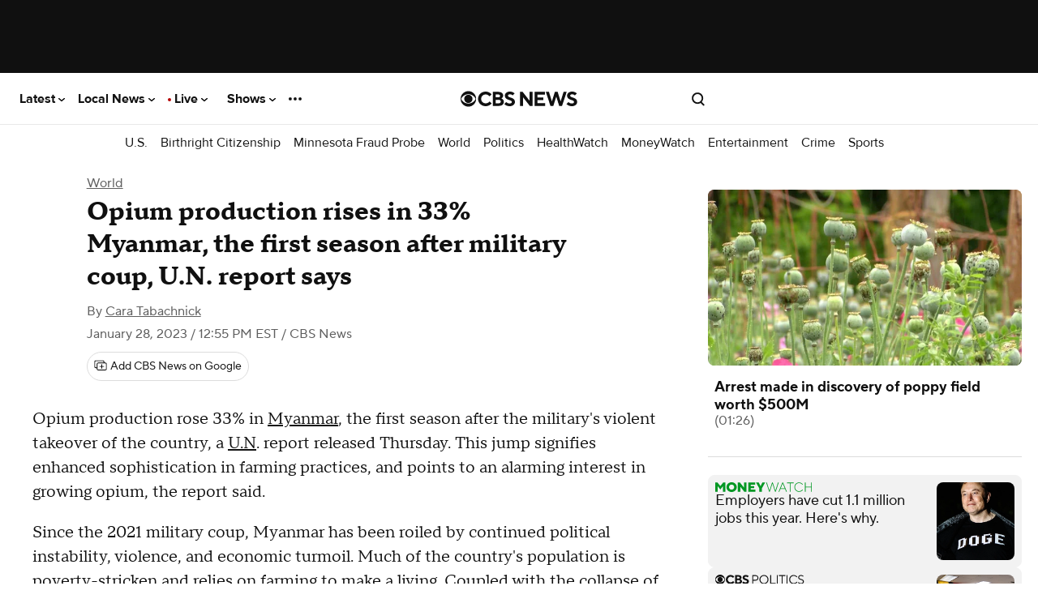

--- FILE ---
content_type: text/css
request_url: https://www.cbsnews.com/fly/bundles/cbsnewscontent/css/responsiveV2.min.css?v=e8fee7f6fd03d0da8de6aa039205a118
body_size: 43430
content:
:root{--svg__icon-gallery--dark:url("[data-uri]");--svg__icon-gallery--light:url("[data-uri]");--svg__icon-video--dark:url("[data-uri]");--svg__icon-video--light:url("[data-uri]");--text__live:"● live";--text__live-cbsn:"live";--text__live-updates:"● live updates";--text__live-updates--no-dot:"live updates";--show-secondary--face-the-nation:#00789d;--show-secondary--face-the-nation-rgb:0,120,157;--show-navigation-gradient:linear-gradient(rgba(var(--show-primary-rgb),1),rgba(var(--show-primary-rgb),0.85));--live-bg:#0674c8}[class|=col]{box-sizing:border-box;margin-left:0;position:relative;width:100%;zoom:1}[class|=col]:after,[class|=col]:before{content:"";display:table}[class|=col]:after{clear:both}@font-face{font-family:"Proxima Nova";font-display:swap;font-style:normal;font-weight:400;src:local("ProximaNova-Regular"),url(/fly/bundles/cbsnewscontent/fonts/ProximaNova-Regular/ProximaNova-Regular.woff2) format("woff2"),url(/fly/bundles/cbsnewscontent/fonts/ProximaNova-Regular/ProximaNova-Regular.woff) format("woff")}@font-face{font-family:"Proxima Nova";font-display:swap;font-style:normal;font-weight:700;src:local("ProximaNova-Bold"),url(/fly/bundles/cbsnewscontent/fonts/ProximaNova-Bold/ProximaNova-Bold.woff2) format("woff2"),url(/fly/bundles/cbsnewscontent/fonts/ProximaNova-Bold/ProximaNova-Bold.woff) format("woff")}@font-face{font-family:"Publico Headline";font-display:swap;font-style:normal;font-weight:700;src:local("PublicoHeadline-Bold"),url(/fly/bundles/cbsnewscontent/fonts/PublicoHeadline-Bold/PublicoHeadline-Bold.woff2) format("woff2"),url(/fly/bundles/cbsnewscontent/fonts/PublicoHeadline-Bold/PublicoHeadline-Bold.woff) format("woff")}@font-face{font-family:"Publico Headline";font-display:swap;font-style:normal;font-weight:900;src:local("PublicoHeadline-Black"),url(/fly/bundles/cbsnewscontent/fonts/PublicoHeadline-Black/PublicoHeadline-Black.woff2) format("woff2"),url(/fly/bundles/cbsnewscontent/fonts/PublicoHeadline-Black/PublicoHeadline-Black.woff) format("woff")}@font-face{font-family:"Publico Text";font-display:swap;font-style:normal;font-weight:400;src:local("PublicoText-Roman"),url(/fly/bundles/cbsnewscontent/fonts/PublicoText/PublicoText.woff2) format("woff2"),url(/fly/bundles/cbsnewscontent/fonts/PublicoText/PublicoText.woff) format("woff")}@font-face{font-family:"TTNorms Pro Serif Normal";font-display:swap;font-style:normal;font-weight:400;src:local("TTNormsProSerif-Normal"),url(/fly/bundles/cbsnewscontent/fonts/TTNorms/TTNormsProSerif_TTNormsProSerif_normal_normal_400.woff2) format("woff2"),url(/fly/bundles/cbsnewscontent/fonts/TTNorms/TTNormsProSerif_TTNormsProSerif_normal_normal_400.woff) format("woff")}@font-face{font-family:"TTNorms Pro Serif Normal Italic";font-display:swap;font-style:normal;font-weight:400;src:local("TTNormsProSerif-Normal-Italic"),url(/fly/bundles/cbsnewscontent/fonts/TTNorms/TTNormsProSerif_TTNormsProSerif_italic_normal_400.woff2) format("woff2"),url(/fly/bundles/cbsnewscontent/fonts/TTNorms/TTNormsProSerif_TTNormsProSerif_italic_normal_400.woff) format("woff")}@font-face{font-family:"TTNorms Pro Serif Bold";font-display:swap;font-style:normal;font-weight:700;src:local("TTNormsProSerif-Bold"),url(/fly/bundles/cbsnewscontent/fonts/TTNorms/TTNormsProSerif_TTNormsProSerif_normal_normal_700.woff2) format("woff2"),url(/fly/bundles/cbsnewscontent/fonts/TTNorms/TTNormsProSerif_TTNormsProSerif_normal_normal_700.woff) format("woff")}@font-face{font-family:"TTNormsPro Normal";font-display:swap;font-style:normal;font-weight:400;src:local("TTNormsPro-Normal"),url(/fly/bundles/cbsnewscontent/fonts/TTNorms/TTNormsProNormal_normal_normal.woff2) format("woff2"),url(/fly/bundles/cbsnewscontent/fonts/TTNorms/TTNormsProNormal_normal_normal.woff) format("woff")}@font-face{font-family:"TTNormsPro Normal Italic";font-display:swap;font-style:normal;font-weight:400;src:local("TTNormsPro-Normal-Italic"),url(/fly/bundles/cbsnewscontent/fonts/TTNorms/TTNormsProNormItalic_italic_normal.woff2) format("woff2"),url(/fly/bundles/cbsnewscontent/fonts/TTNorms/TTNormsProNormItalic_italic_normal.woff) format("woff")}@font-face{font-family:"TTNormsPro Bold";font-display:swap;font-style:normal;font-weight:700;src:local("TTNormsPro-Bold"),url(/fly/bundles/cbsnewscontent/fonts/TTNorms/TTNormsProBold_normal_normal.woff2) format("woff2"),url(/fly/bundles/cbsnewscontent/fonts/TTNorms/TTNormsProBold_normal_normal.woff) format("woff")}svg[class*=caret-right]{width:10px;height:10px;stroke:currentColor;fill:transparent;stroke-width:4px;vertical-align:middle;margin-right:-3px;transform:rotate(-90deg)}svg[class*=icon__arrow-up]{margin-top:auto;margin-bottom:auto;bottom:0;top:0;left:0;position:absolute;width:8px;height:10px;stroke:currentColor}.icon-static__container{position:relative;width:12px;height:12px;margin:auto 0 auto 8px;display:inline-block;vertical-align:middle}.icon-static--white{position:absolute;top:3px;left:3px;width:6px;height:6px;border-radius:3px;background-color:#fff}.ad-omni-skybox-sticky{z-index:9999999}.ad-wrapper,[data-ad]{flex:auto;text-align:center}.ad-wrapper[\:has\(\[data-ad*\%3Dmobile\]\)]{padding:20px 0}.ad-wrapper:has([data-ad*=mobile]){padding:20px 0}.ad-wrapper[\:has\(\[data-ad*\%3Dmobile-flex-inc\]\)]{min-height:290px}.ad-wrapper:has([data-ad*=mobile-flex-inc]){min-height:290px}.ad-wrapper[\:has\(\[data-ad*\%3Dmobile-banner-plus-inc\]\)]{min-height:90px}.ad-wrapper:has([data-ad*=mobile-banner-plus-inc]){min-height:90px}html.content--type-article .ad-mobile-omni-skybox-plus-sticky,html.content--type-gallery .ad-mobile-omni-skybox-plus-sticky,html.content--type-topic .ad-mobile-omni-skybox-plus-sticky{height:0;padding:0;line-height:0}.ad-intromercial{height:0}.content--type-collection .col-4>:first-of-type[data-ad],.content--type-collection [data-ad*=leader-plus-inc]{display:none}.content--type-image-gallery.--evil-twin.content .ad-wrapper{background:#fff;margin-top:20px;margin-bottom:20px}.content--type-image-gallery.--evil-twin.content .ad-wrapper>div{padding:0}.content--type-image-gallery.--evil-twin.content .ad-wrapper[data-ad=cf-mpu-plus-flex-right-rail-inc],.content--type-image-gallery.--evil-twin.content .ad-wrapper[data-ad=cf-mpu-plus-flex-right-rail-top]{display:none}.content--type-image-gallery.--evil-twin.content .ad-wrapper[data-ad=mobile-cf-mobile-banner-top]{margin:20px 0;padding:0}.content--type-feature .ad-wrapper [data-ad*=mobile]{border-bottom:1px solid #f2f2f2}.content--type-feature .component[class*=with-background]+.ad-wrapper [data-ad*=mobile]{background-color:#101010;border-bottom:1px solid hsla(0,0%,94.9%,.15)}@media (max-width:767px){.content--type-feature [data-ad*=leader],.content--type-feature [data-ad=mpu-flex-middle],.content--type-feature [data-ad=mpu-flex-top-fd]{display:none}}.page--type-show-door [data-ad=mobile-flex-top]{background:var(--show-primary)}.video-shelf [data-ad*=sponsor-playlist-logo]{display:none}.video-shelf--with-branding [data-ad*=sponsor-playlist-logo]{display:block;position:absolute;width:220px;height:32px;top:20px;left:calc(50% - 110px);z-index:2}article.content .ad-wrapper{background:#f2f2f2;clear:both;min-height:50px}article.content .ad-wrapper>div{box-sizing:content-box}article.content.content-image-gallery .ad-wrapper,html.content--type-article:is(.has-story-redesign) article.content .ad-wrapper,html.content--type-guide:is(.has-story-redesign) article.content .ad-wrapper,html.content--type-live_blog:is(.has-story-redesign) article.content .ad-wrapper,html.content--type-media_post:is(.has-story-redesign) article.content .ad-wrapper,html.content--type-updating_story:is(.has-story-redesign) article.content .ad-wrapper{background:none}.top-ad-container{background-color:#101010;position:relative;z-index:10}.player--is-playing .top-ad-container,.viewer--app .top-ad-container,.viewer--pwa .top-ad-container{display:none}html.has__top-ad-container--display__sticky .top-ad-container{background:#e8e8e8;min-height:90px;position:-webkit-sticky;position:sticky;top:0}html.content--type-article:is(.has-story-redesign) .top-ad-container,html.content--type-gallery:is(.has-story-redesign) .top-ad-container,html.content--type-guide:is(.has-story-redesign) .top-ad-container,html.content--type-live_blog:is(.has-story-redesign) .top-ad-container,html.content--type-media_post:is(.has-story-redesign) .top-ad-container,html.content--type-updating_story:is(.has-story-redesign) .top-ad-container{background-color:#fff;z-index:5999998}html.has__top-ad-container--display__sticky__mobile .top-ad-container{background:#e8e8e8}.device--type-desktop:not(.has-collapsible-header) .top-ad-container.is-sticky{position:-webkit-sticky;position:sticky;top:0}.device--type-mobile .top-ad-container.is-sticky [data-ad]:not([data-ad*=intromercial]){background:inherit;bottom:0;left:0;position:fixed;right:0}.device--type-mobile .top-ad-container.is-sticky .ad-mobile-omni-skybox-plus-sticky{padding-bottom:0}.top-ad-container.mobile-skybox-spacer{height:78px}.list .component__item-wrapper .ad-wrapper>div{margin-top:20px}@media (min-width:1020px){.list-river .ad-wrapper>div{padding-bottom:0;margin-bottom:40px}}@media (min-width:320px){body:not([data-suppress-ads]) article #mobile-mpu-plus-outstream-inc1{min-height:180px}}@media (min-width:412px){body:not([data-suppress-ads]) article #mobile-mpu-plus-outstream-inc1{min-height:337px}}body:not([data-suppress-ads]) article #mobile-mpu-plus-outstream-inc1[\:not-has\(\[class\%5E\%3Dcnx\]\)]{align-items:center;display:flex;justify-content:center}body:not([data-suppress-ads]) article #mobile-mpu-plus-outstream-inc1:not(:has([class^=cnx])){align-items:center;display:flex;justify-content:center}body,html{margin:0;padding:0}html{background:#fff;color:#101010;font-size:100%;-webkit-font-smoothing:antialiased;overscroll-behavior:none}body{font-family:"Publico Text",serif;font-size:1.19rem;line-height:27.55px;font-weight:400}ul{padding-left:0}ul li{list-style:none}a{color:#101010;text-decoration:none}*{box-sizing:border-box}.container{min-width:280px;margin:auto;position:relative}.content--type-article .container,.content--type-gallery .container,.content--type-guide .container,.content--type-live_blog .container,.content--type-media_post .container{max-width:600px}.component--view-bulk-component .container,.component--view-bulk-iframe .container{margin:-20px}.row{clear:both}link.lazyload{display:block;height:1px;position:absolute;width:1px}.component[data-slug*=emergency],.svg-sprite{display:none}#onetrust-pc-sdk #pc-policy-text,#onetrust-pc-sdk .category-item p,#onetrust-pc-sdk .vendor-privacy-notice{font-size:14px}[data-taboola]{z-index:0}.site-logo__icon{fill:currentColor}.site-header:target~.page-footer{display:none}.site-nav{margin:0}.site-nav,.site-nav .site-nav__item{list-style:none}.site-nav ul ul,.smart-banner-cbsn{margin:0}.smart-banner-cbsn>:not(.watch-live){display:none}body.scrolling-blocked{overflow:hidden}.site-header__container{font-family:"Proxima Nova",sans-serif;font-size:.75rem;line-height:normal;font-weight:400;align-items:center;background-color:#fff;border-bottom:1px solid #e8e8e8;display:flex;height:48px;padding:0 16px;position:-webkit-sticky;position:sticky;top:0;z-index:9}@media (min-width:1020px){.site-header__container{height:64px;margin:0;margin:initial;max-width:100%}}html.has__top-ad-container--display__sticky:not(.flyout__menu--open) .site-header__container{top:90px}body.skybox-loaded .site-header__container{top:0px;top:var(--global-nav-v2-offset)}.site-header__container.is--header-component-subnav{top:auto!important}body.embedded .site-header__container{display:none}.site-header__container .site-nav__anchor{color:inherit;display:flex;font-weight:inherit;width:100%}.site-header__container .site-nav__wrapper{align-items:center;display:grid;grid-template-columns:repeat(3,1fr);line-height:normal;margin:0 auto;align-items:center;justify-items:center;place-items:center;width:100%}.site-header__container .site-nav__toggle,.site-header__container .site-search__container{width:100%}.site-header__container .site-nav__item-icon{height:auto;fill:currentColor;width:18px}.site-header__container .site-nav__item-icon.site-nav__item-icon--type-close{display:none}.site-header__container .site-search__container{display:flex;justify-content:end}.site-header__container .site-search__container .site-nav__item--search-link.--is-search-url{display:none}.no-touch .site-header__container .site-nav__container .site-nav__item:hover{cursor:pointer}.content--type-article:not(.has-story-redesign) .site-header__container .site-nav__container .site-nav__item .site-nav__item-icon_chevron-down,.content--type-feature:not(.page--type-front-door):not(.page--type-no-page-type) .site-header__container .site-nav__container .site-nav__item .site-nav__item-icon_chevron-down,.content--type-gallery:not(.has-story-redesign) .site-header__container .site-nav__container .site-nav__item .site-nav__item-icon_chevron-down,.content--type-guide:not(.has-story-redesign) .site-header__container .site-nav__container .site-nav__item .site-nav__item-icon_chevron-down,.content--type-live_blogt:not(.has-story-redesign) .site-header__container .site-nav__container .site-nav__item .site-nav__item-icon_chevron-down,.content--type-media_post:not(.has-story-redesign) .site-header__container .site-nav__container .site-nav__item .site-nav__item-icon_chevron-down,.content--type-page .site-header__container .site-nav__container .site-nav__item .site-nav__item-icon_chevron-down,.content--type-show:not(.page--type-sub-show):not(.page--type-no-page-type) .site-header__container .site-nav__container .site-nav__item .site-nav__item-icon_chevron-down,.content--type-updating_story:not(.has-story-redesign) .site-header__container .site-nav__container .site-nav__item .site-nav__item-icon_chevron-down,.edition--local:not(.edition--lcl):not(.content--type-tag):not(.content--type-topic):not(.page--type-no-page-type):not(.show--name-talk-pittsburgh):not(.content--type-collection):not(.content--type-article):not(.content--type-updating_story):not(.content--type-gallery) .site-header__container .site-nav__container .site-nav__item .site-nav__item-icon_chevron-down{fill:#fff}.site-header__container .site-nav__container .site-nav__item:last-of-type .site-nav__item-icon--type-more{display:none}.site-header__container .site-nav__container_left{background-color:#fff;box-shadow:4px 0 4px rgba(0,0,0,.15);color:#101010;height:100dvh;left:-100vw;overflow-y:scroll;padding-bottom:96px;position:absolute;transition:transform 233ms cubic-bezier(0,0,.21,1);top:48px;width:320px;z-index:5999999}.site-header__container .site-nav__container_left .site-nav__item{margin-bottom:32px}.site-header__container .site-nav__container_left .site-nav__item .site-nav__item-title{font-family:"Proxima Nova",sans-serif;font-size:.88rem;line-height:normal;font-weight:400;font-weight:700;color:inherit}.site-header__container .site-nav__container_left .site-nav__item .site-nav__flyout{display:grid;grid-gap:20px 16px;gap:20px 16px;grid-auto-flow:column;grid-template-columns:1fr 1fr;margin-top:20px}.site-header__container .site-nav__container_left .site-nav__item .site-nav__flyout .site-nav__flyout-item{font-family:"Proxima Nova",sans-serif;font-size:.75rem;line-height:normal;font-weight:400;grid-column-start:1}.site-header__container .site-nav__container_left .site-nav__item .site-nav__flyout .site-nav__flyout-item.column--2{grid-column-start:2}.site-header__container .site-nav__container_left .site-nav__item:last-of-type .site-nav__item-icon--type-more{display:none}.site-header__container .site-nav__container_left .site-nav__item:last-of-type .site-nav__flyout{display:block}.site-header__container .site-nav__container_left .site-nav__item:last-of-type .site-nav__flyout .site-nav__flyout-item{margin-bottom:20px;font-family:"Proxima Nova",sans-serif;font-size:.88rem;line-height:normal;font-weight:400;font-weight:700}.site-header__container .site-nav__container_right{align-items:center;background-color:transparent;box-shadow:none;color:inherit;display:flex;height:100%;left:0;justify-content:end;margin:0;overflow:visible;overflow:initial;padding:0;position:relative;top:0;width:100%;z-index:10}.site-header__container .site-nav__container_right .site-nav{align-items:center;display:flex;grid-gap:12px;gap:12px;justify-content:space-between;position:absolute}.site-header__container .site-nav__container_right .site-nav__item{flex-shrink:0;margin-bottom:0}.site-header__container .site-nav__container_right .account__name,.site-header__container .site-nav__container_right .site-nav__item--search-link.--is-search-url,.site-header__container .site-nav__container_right .site-nav__item .site-nav__flyout{display:none}.site-header__container:target{z-index:100}.site-header__container:target:not(.is--header-component-subnav) .site-nav__item{height:100%}.site-header__container:target:not(.is--header-component-subnav) .site-nav__item .site-nav__item-icon_chevron-down{display:none}.site-header__container:target .site-nav__container_left{transform:translate(100vw);scrollbar-width:none}.site-header__container:target .site-nav__container_left .site-nav{background:#fff;padding:20px;width:320px}.site-header__container:target .site-nav__container_left::-webkit-scrollbar{display:none}.site-header__container:target .site-nav__item-icon--type-close{display:flex}.site-header__container:target .site-nav__item-icon--type-open{display:none}.site-header__container:target .site_nav__overlay--mobile{display:block}.site-header__container.is--header-component-subnav{bottom:0;border-bottom:none;height:44px;left:0;margin-bottom:0;overflow-y:hidden;padding:0 8px;position:relative;right:0;white-space:nowrap;width:100%;z-index:8}.site-header__container.is--header-component-subnav .site-nav__wrapper{display:flex;justify-content:space-between;overflow-x:hidden}.site-header__container.is--header-component-subnav .site-nav__container{background-color:transparent;box-shadow:none;color:inherit;display:flex;grid-column:1/4;height:32px;overflow-x:scroll;overflow-y:hidden;padding:0;position:static;scrollbar-width:none;white-space:nowrap;width:100%}.site-header__container.is--header-component-subnav .site-nav__container::-webkit-scrollbar{display:none}.site-header__container.is--header-component-subnav .site-nav__container .site-nav{display:flex;grid-gap:4px;gap:4px;max-height:100%}.site-header__container.is--header-component-subnav .site-nav__container .site-nav .site-nav__item-nonbrand{font-family:"Proxima Nova",sans-serif;font-size:.88rem;line-height:normal;font-weight:400;font-weight:700;color:inherit;font-size:1rem}.site-header__container.is--header-component-subnav .site-nav__container .site-nav .site-nav__item--truncated-overflow{display:flex;grid-gap:inherit;gap:inherit}.site-header__container.is--header-component-subnav .site-nav__container .site-nav .site-nav__flyout,.site-header__container.is--header-component-subnav .site-nav__container .site-nav .site-nav__item--truncated-flyout{display:none}.site-header__container.is--header-component-subnav .site-nav__container .site-nav .site-nav__item{align-items:center;display:flex;height:32px;margin-bottom:0;padding:0 8px}.site-header__container.is--header-component-subnav .site-nav__container .site-nav .site-nav__item.separator{color:inherit;font-size:1rem}.site-header__container.is--header-component-subnav .site-nav__container .site-nav .site-nav__item.separator:before{display:none}.site-header__container.is--header-component-subnav .site-nav__container .site-nav .site-nav__item.separator:hover{background:transparent none repeat 0 0 / auto auto padding-box border-box scroll;background:initial;cursor:default}.site-header__container.is--header-component-subnav .site-nav__container .site-nav .site-nav__item .site-nav__item-title{font-family:"Proxima Nova",sans-serif;font-size:.75rem;line-height:normal;font-weight:400;font-size:1rem;font-style:normal;font-weight:400;line-height:120%;color:inherit}.site-header__container.is--header-component-subnav .site-nav__container .site-nav .site-nav__item:last-of-type .site-nav__item-title{align-self:center;display:flex}.site-header__container.is--header-component-subnav .site-nav__container .site-nav .site-nav__item:last-of-type .site-nav__item-icon--type-more{display:flex}.site-header__container.is--header-component-subnav .site-nav__item-icon_chevron-down{fill:#101010}.site-header__container.is--header-component-subnav .site-nav__weather{align-items:center;align-self:stretch;border-left:1px solid #dcdcdc;border-left:1px solid var(--Utility-Border,#dcdcdc);display:flex;grid-gap:4px;gap:4px;height:44px;justify-content:flex-end;min-height:44px;padding:0 12px}.site-header__container.is--header-component-subnav .site-nav__weather .site-nav__weather-anchor{font-family:"Proxima Nova",sans-serif;font-size:.75rem;line-height:normal;font-weight:400;font-size:1rem;font-style:normal;font-weight:400;line-height:120%;align-items:center;color:inherit;display:flex;grid-gap:4px;gap:4px;min-width:52px;min-height:20px}.site-header__container.is--header-component-subnav .site-nav__weather .current-temperature,.site-header__container.is--header-component-subnav .site-nav__weather .current-weather-icon__wrapper{min-height:20px;min-width:24px}.site-header__container.is--header-component-subnav .site-nav__weather .current-weather-icon{margin-right:4px;max-height:20px;vertical-align:middle}.content--type-article:not(.has-story-redesign) .site-header__container .site-nav__weather,.content--type-feature:not(.page--type-front-door):not(.page--type-no-page-type) .site-header__container .site-nav__weather,.content--type-gallery:not(.has-story-redesign) .site-header__container .site-nav__weather,.content--type-guide:not(.has-story-redesign) .site-header__container .site-nav__weather,.content--type-live_blogt:not(.has-story-redesign) .site-header__container .site-nav__weather,.content--type-media_post:not(.has-story-redesign) .site-header__container .site-nav__weather,.content--type-page .site-header__container .site-nav__weather,.content--type-show:not(.page--type-sub-show):not(.page--type-no-page-type) .site-header__container .site-nav__weather,.content--type-updating_story:not(.has-story-redesign) .site-header__container .site-nav__weather,.edition--local:not(.edition--lcl):not(.content--type-tag):not(.content--type-topic):not(.page--type-no-page-type):not(.show--name-talk-pittsburgh):not(.content--type-collection):not(.content--type-article):not(.content--type-updating_story):not(.content--type-gallery) .site-header__container .site-nav__weather{border-left:1px solid hsla(0,0%,100%,.3);border-left:1px solid var(--Utility-Border,hsla(0,0%,100%,.3))}.site-header__container .account__container{display:flex}.site-header__container .account__actions_container{display:flex;justify-content:space-around}.site-header__container .account__actions_container.settings{display:none}.site-header__container .account__actions_link{font-family:"Proxima Nova",sans-serif;font-size:.75rem;line-height:normal;font-weight:400;font-weight:700;border:1px solid #c8c8c8;border-radius:4px;flex-basis:45%;font-size:.87rem;padding:12px 8px;text-align:center}.site-header__container .account__actions_link--signup{background:#101010;color:#fff}.site-header__container .account__welcome_message{font-family:"Proxima Nova",sans-serif;font-size:.75rem;line-height:normal;font-weight:400;font-weight:700;color:#101010;display:none;font-size:.87rem;text-align:center}.site-header__container .site-nav__item-icon_close{display:none}.site-header__container .site-nav__item.can-fullscreen .site-nav__flyout{display:block;height:0;left:0;opacity:0;overflow:hidden;position:fixed;transition:height .4s;width:100%}.flyout__menu--open .site-header__container .site-nav__item.can-fullscreen .site-nav__flyout{background:#fff;display:block;height:100vh;left:0;opacity:1;position:fixed;padding:18px;top:48px;width:100%}.flyout__menu--open .site-header__container .site-nav__item.can-fullscreen .site-nav__item-icon_account{display:none}.flyout__menu--open .site-header__container .site-nav__item.can-fullscreen .site-nav__item-icon_close{display:block}.flyout__menu--open .site-header__container:not(.is--header-component-subnav){position:fixed;top:0;width:100%;z-index:5999999}.user--logged-in .site-header__container .account__actions_container{display:none}.user--logged-in .site-header__container .account__actions_container.settings{display:flex}.user--logged-in .site-header__container .account__welcome_message{display:block}.user--logged-in .site-header__container .account__welcome_message .account__name{display:inline}.subnav-flyout{display:none}.subnav-flyout.site-nav__flyout-wrapper{background:#fff;display:none;grid-gap:12px;gap:12px;left:0;height:100vh;overflow-y:scroll;padding:12px;position:fixed;top:0;width:100%}.subnav-flyout.selected{display:block;z-index:5999999}.subnav-flyout.selected.site-nav__flyout-wrapper{display:flex}.subnav-flyout .site-nav__flyout{display:block;background:#fff;background:var(--Surface-Primary,#fff);color:#101010;color:var(--Text-Link-Primary,#101010);width:90%}.subnav-flyout .site-nav__flyout .site-nav__flyout-item{align-items:center;align-self:stretch;border-radius:4px;display:flex;grid-gap:0;gap:0;grid-gap:var(--spacing-none,0);gap:var(--spacing-none,0);min-height:35px;white-space:normal}.subnav-flyout .site-nav__flyout .site-nav__flyout-item,.subnav-flyout .site-nav__flyout .site-nav__flyout-item .site-nav__anchor{font-family:"Proxima Nova",sans-serif;font-size:.75rem;line-height:normal;font-weight:400;font-size:1rem;font-style:normal;font-weight:400;line-height:120%}.subnav-flyout .site-nav__item-icon_close_wrapper{position:fixed;right:8px;padding:8px;padding:var(--spacing-8,8px)}.subnav-flyout .site-nav__item-icon_close{display:block;fill:#101010}.full-screen-overlay{height:0;position:fixed;top:0;width:100%;z-index:10}.flyout__menu--open .full-screen-overlay{height:100vh;z-index:10}.content--type-article:is(.has-story-redesign) .header--with-sub-navigation.is--nonbrand,.content--type-author_bio .header--with-sub-navigation.is--nonbrand,.content--type-collection .header--with-sub-navigation.is--nonbrand,.content--type-feature .header--with-sub-navigation.is--nonbrand,.content--type-gallery:is(.has-story-redesign) .header--with-sub-navigation.is--nonbrand,.content--type-guide:is(.has-story-redesign) .header--with-sub-navigation.is--nonbrand,.content--type-page .header--with-sub-navigation.is--nonbrand,.content--type-search .header--with-sub-navigation.is--nonbrand,.content--type-tag .header--with-sub-navigation.is--nonbrand,.content--type-topic .header--with-sub-navigation.is--nonbrand,.content--type-updating_story:is(.has-story-redesign) .header--with-sub-navigation.is--nonbrand,.page--type-sub-show .header--with-sub-navigation.is--nonbrand{max-width:100%;border-bottom:1px solid #e8e8e8;background-color:#fff;color:#101010}.content--type-feature .header--with-sub-navigation .item--view-header_branding,.content--type-show:not(.page--type-sub-show) .header--with-sub-navigation .item--view-header_branding{padding-top:10px;padding-bottom:20px;border-bottom:1px solid hsla(0,0%,94.9%,.15)}.content--type-feature .site-header__container[\:has\(.is--header-component-subnav\)],.content--type-show:not(.page--type-sub-show) .site-header__container[\:has\(.is--header-component-subnav\)]{background-color:#101010}.content--type-feature .site-header__container:has(.is--header-component-subnav),.content--type-show:not(.page--type-sub-show) .site-header__container:has(.is--header-component-subnav){background-color:#101010}.content--type-show:is(.page--type-show-door) .site-header__container:not(.is--header-component-subnav){border-bottom:1px solid hsla(0,0%,94.9%,.15);z-index:5999997}.content--type-article:not(.has-story-redesign) .site-header__container,.content--type-gallery:not(.has-story-redesign) .site-header__container,.content--type-guide:not(.has-story-redesign) .site-header__container,.content--type-live_blog:not(.has-story-redesign) .site-header__container,.content--type-media_post:not(.has-story-redesign) .site-header__container,.content--type-show:not(.page--type-sub-show):not(.page--type-show-door) .site-header__container,.content--type-updating_story:not(.has-story-redesign) .site-header__container,.page--type-front-door.edition--local:not(.edition--lcl) .site-header__container{background-color:#101010;color:#fff}.content--type-article:not(.has-story-redesign) .site-header__container .site-nav__item-icon_chevron-down,.content--type-gallery:not(.has-story-redesign) .site-header__container .site-nav__item-icon_chevron-down,.content--type-guide:not(.has-story-redesign) .site-header__container .site-nav__item-icon_chevron-down,.content--type-live_blog:not(.has-story-redesign) .site-header__container .site-nav__item-icon_chevron-down,.content--type-media_post:not(.has-story-redesign) .site-header__container .site-nav__item-icon_chevron-down,.content--type-show:not(.page--type-sub-show):not(.page--type-show-door) .site-header__container .site-nav__item-icon_chevron-down,.content--type-updating_story:not(.has-story-redesign) .site-header__container .site-nav__item-icon_chevron-down,.page--type-front-door.edition--local:not(.edition--lcl) .site-header__container .site-nav__item-icon_chevron-down{fill:#fff}.content--type-article:not(.has-story-redesign) .site-header__container:not(.is--header-component-subnav),.content--type-gallery:not(.has-story-redesign) .site-header__container:not(.is--header-component-subnav),.content--type-guide:not(.has-story-redesign) .site-header__container:not(.is--header-component-subnav),.content--type-live_blog:not(.has-story-redesign) .site-header__container:not(.is--header-component-subnav),.content--type-media_post:not(.has-story-redesign) .site-header__container:not(.is--header-component-subnav),.content--type-show:not(.page--type-sub-show):not(.page--type-show-door) .site-header__container:not(.is--header-component-subnav),.content--type-updating_story:not(.has-story-redesign) .site-header__container:not(.is--header-component-subnav),.page--type-front-door.edition--local:not(.edition--lcl) .site-header__container:not(.is--header-component-subnav){border-bottom:1px solid hsla(0,0%,94.9%,.15);z-index:5999997}.content--type-article:is(.has-story-redesign) .site-header__container:not(.is--header-component-subnav),.content--type-gallery .site-header__container:not(.is--header-component-subnav),.content--type-live_blog:is(.has-story-redesign) .site-header__container:not(.is--header-component-subnav),.content--type-media_post:is(.has-story-redesign) .site-header__container:not(.is--header-component-subnav),.content--type-updating_story:is(.has-story-redesign) .site-header__container:not(.is--header-component-subnav),:is(.has-story-redesign) .content--type-guide:is(.has-story-redesign) .site-header__container:not(.is--header-component-subnav){z-index:5999997}.page--type-sub-show .header--with-sub-navigation.is--nonbrand{height:auto}.content--type-article:not(.has-story-redesign) .header--with-sub-navigation.is--nonbrand,.content--type-gallery:not(.has-story-redesign) .header--with-sub-navigation.is--nonbrand,.content--type-guide:not(.has-story-redesign) .header--with-sub-navigation.is--nonbrand,.content--type-live_blog:not(.has-story-redesign) .header--with-sub-navigation.is--nonbrand,.content--type-media_post:not(.has-story-redesign) .header--with-sub-navigation.is--nonbrand,.content--type-updating_story:not(.has-story-redesign) .header--with-sub-navigation.is--nonbrand{background-color:#101010;max-width:100%;border-bottom:1px solid hsla(0,0%,94.9%,.15)}.content--type-article:not(.has-story-redesign) .site-header__container:not(.is--header-component-subnav),.content--type-gallery:not(.has-story-redesign) .site-header__container:not(.is--header-component-subnav),.content--type-guide:not(.has-story-redesign) .site-header__container:not(.is--header-component-subnav),.content--type-live_blog:not(.has-story-redesign) .site-header__container:not(.is--header-component-subnav),.content--type-media_post:not(.has-story-redesign) .site-header__container:not(.is--header-component-subnav),.content--type-updating_story:not(.has-story-redesign) .site-header__container:not(.is--header-component-subnav){border-bottom:1px solid hsla(0,0%,94.9%,.15);z-index:5999997}.content--type-article:not(.has-story-redesign) .site-header__container:is(.is--header-component-subnav)[\:has\(.site-nav__weather\)],.content--type-gallery:not(.has-story-redesign) .site-header__container:is(.is--header-component-subnav)[\:has\(.site-nav__weather\)],.content--type-guide:not(.has-story-redesign) .site-header__container:is(.is--header-component-subnav)[\:has\(.site-nav__weather\)],.content--type-live_blog:not(.has-story-redesign) .site-header__container:is(.is--header-component-subnav)[\:has\(.site-nav__weather\)],.content--type-media_post:not(.has-story-redesign) .site-header__container:is(.is--header-component-subnav)[\:has\(.site-nav__weather\)],.content--type-updating_story:not(.has-story-redesign) .site-header__container:is(.is--header-component-subnav)[\:has\(.site-nav__weather\)]{z-index:8}.content--type-article:not(.has-story-redesign) .site-header__container:is(.is--header-component-subnav):has(.site-nav__weather),.content--type-gallery:not(.has-story-redesign) .site-header__container:is(.is--header-component-subnav):has(.site-nav__weather),.content--type-guide:not(.has-story-redesign) .site-header__container:is(.is--header-component-subnav):has(.site-nav__weather),.content--type-live_blog:not(.has-story-redesign) .site-header__container:is(.is--header-component-subnav):has(.site-nav__weather),.content--type-media_post:not(.has-story-redesign) .site-header__container:is(.is--header-component-subnav):has(.site-nav__weather),.content--type-updating_story:not(.has-story-redesign) .site-header__container:is(.is--header-component-subnav):has(.site-nav__weather){z-index:8}.device--type-amp .header--with-sub-navigation.is--nonbrand{padding:0}.page--type-show-door:not(.page--type-sub-show) .site-header__container[\:has\(.is--nonbrand\,.is--market-show\)]{border-bottom:none}.page--type-show-door:not(.page--type-sub-show) .site-header__container:has(.is--nonbrand,.is--market-show){border-bottom:none}.page--type-show-door:not(.page--type-sub-show) .site-header__container:is(.is--market-show){background-color:#101010;border-bottom:1px solid hsla(0,0%,94.9%,.15)}.page--type-show-door:not(.page--type-sub-show) .site-header__container.is--header-component-subnav:not(.is--nonbrand):is(.is--market-show){bottom:0}.page--type-show-door:not(.page--type-sub-show) .header--with-sub-navigation[\:has\(.is--nonbrand\)]:is(.is--market-show){background-color:#101010;max-width:100%;padding-top:0}.page--type-show-door:not(.page--type-sub-show) .header--with-sub-navigation:has(.is--nonbrand):is(.is--market-show){background-color:#101010;max-width:100%;padding-top:0}.page--type-front-door.edition--local:not(.edition--lcl):is(.is--show) .site-header__container.is--header-component-subnav,.page--type-show-door:not(.page--type-sub-show) .site-header__container{background-color:var(--show-primary);color:#fff;border-bottom:1px solid hsla(0,0%,94.9%,.15)}.site-logo__container .site-logo__icon>svg{height:20px;max-width:170px}.site_nav__overlay--mobile{background:rgba(16,16,16,.25);display:none;height:100vh;position:absolute;top:48px;width:100vw;z-index:2}body[\:has\(.site-header__container\:target\)]{overflow:hidden}body:has(.site-header__container:target){overflow:hidden}.Footer{background:#101010}.Footer dd,.Footer dl,.Footer dt{margin:0;line-height:1}.Footer .Footer-content{display:flex;padding:20px;flex-direction:column;align-items:flex-start;grid-gap:20px;gap:20px;align-self:stretch}.Footer .Footer-content .FooterLogo{color:#fff;display:block;margin:0 auto;width:320px;height:19px}.Footer .Footer-content .FooterLogo.FooterLogo--us{width:150px;height:20px}.Footer .Footer-content .Footer-links{display:flex;padding:0;flex-direction:column;align-items:flex-start;grid-gap:20px;gap:20px;align-self:stretch}.Footer .Footer-content .Footer-links .FooterLinks-group{border-bottom:1px solid hsla(0,0%,100%,.3);display:flex;padding-bottom:20px;flex-direction:column;align-items:flex-start;grid-gap:12px;gap:12px;align-self:stretch;width:100%}.Footer .Footer-content .Footer-links .FooterLinks-group .FooterLinks-title{color:#fff;font-family:"Proxima Nova";font-size:16px;font-style:normal;font-weight:700;line-height:120%}.Footer .Footer-content .Footer-links .FooterLinks-group .FooterLinks-item a{color:#fff;font-family:"Proxima Nova";font-size:16px;font-style:normal;font-weight:400;line-height:1;display:inline-block}.Footer .Footer-content .Footer-links .FooterLinks-group .FooterLinks-item a:hover{color:hsla(0,0%,100%,.85);text-decoration:underline}.Footer .Footer-content .FooterCopyright p{color:hsla(0,0%,100%,.75);padding:0 20px;font-family:"Proxima Nova";font-size:14px;font-style:normal;font-weight:400;line-height:120%}html.smart-banner-breaking-news--visible .Footer{padding-bottom:80px}.embed{display:block;overflow:hidden;margin:20px auto;position:relative}.embed.is-hidden{display:none}.embed+p,header+.embed{margin-top:0}.embed:first-child{z-index:1}.embed:first-child[\:has\(.embed__sticky-content.floating\)]{z-index:7}.embed:first-child:has(.embed__sticky-content.floating){z-index:7}.embed__icon{display:flex;align-items:center;justify-content:center;width:50px;height:50px;margin:0 auto 15px;border-radius:100%;background-color:rgba(16,16,16,.65)}.embed__icon svg{fill:currentColor;height:100%;width:100%}.embed--is-playing .embed__icon{display:none}.embed--type-cbsn_live img,.embed--type-cbsn_live video,.embed--type-gallery img,.embed--type-gallery video,.embed--type-image img,.embed--type-image video,.embed--type-mediapost img,.embed--type-mediapost video,.embed--type-video img,.embed--type-video video{height:auto;max-height:max(757px,75vh);-o-object-fit:contain;object-fit:contain;width:100%}.embed--type-cbsn_live img.temp__img,.embed--type-gallery img.temp__img,.embed--type-image img.temp__img,.embed--type-mediapost img.temp__img,.embed--type-video img.temp__img{aspect-ratio:16/9;-o-object-fit:cover;object-fit:cover}.embed__link~.embed__frame{z-index:-1}.list-grid--with-live-player .embed__link~.embed__frame{z-index:auto}.embed--is-playing .embed__frame{z-index:2}header~.embed--type-cbsn_live,header~.embed--type-gallery,header~.embed--type-image.embed--size-x_large,header~.embed--type-mediapost,header~.embed--type-video{margin-left:0;margin-right:0}.embed--type-cbsn_live figcaption,.embed--type-gallery figcaption,.embed--type-image.embed--size-x_large figcaption,.embed--type-mediapost figcaption,.embed--type-video figcaption{padding-left:20px;padding-right:20px}.embed--type-image{color:#7f7f7f}.embed figcaption{font-family:"Proxima Nova",sans-serif;font-size:.82rem;line-height:15px;font-weight:700;letter-spacing:.3px;padding:10px 0 0}.embed figcaption a{text-decoration:none}.device--type-desktop .embed--type-cbsn_live .embed__caption-container,.device--type-desktop .embed--type-video .embed__caption-container,.embed--type-cbsn_live.is-hero.embed.is-hero .embed__headline,.embed--type-cbsn_live.is-hero .embed__video-duration,.embed--type-video.is-hero.embed.is-hero .embed__headline,.embed--type-video.is-hero .embed__video-duration,.is-collapsed .embed--type-cbsn_live.embed.is-hero .embed__headline,.is-collapsed .embed--type-cbsn_live .embed__video-duration,.is-collapsed .embed--type-video.embed.is-hero .embed__headline,.is-collapsed .embed--type-video .embed__video-duration{display:none}.embed__credit{font-size:10px;letter-spacing:1.6px;text-transform:uppercase}.embed__caption+.embed__credit{margin-top:8px}.embed.is-video amp-iframe{margin:0}.embed.is-video amp-iframe~figcaption .embed__headline{display:none}.embed--type-twitter-timeline{height:500px}.embed--type-instagram.embed,.embed--type-twitter-timeline.embed,.embed--type-twitter-tweet.embed,.embed--type-twitter-video.embed{max-width:500px}.embed--type-facebook-post{text-align:center}.embed--type-scribd .embed__content{min-height:600px}.embed--type-twitter-tweet{min-height:320px}.embed--type-resizable{margin-left:0;margin-right:0}.embed--type-resizable .embed__overflow{position:absolute}.embed amp-img:before{padding:0}.embed amp-facebook[data-embed-as=post],.embed amp-instagram,.embed amp-soundcloud,.embed amp-twitter{margin:0 auto}.device--type-app .embed--type-vimeo-video figcaption,.device--type-app .embed--type-youtube-playlist figcaption,.device--type-app .embed--type-youtube-video figcaption{display:none}.embed.is-hero.is-delayed-player .embed__caption-container{display:block}.embed.is-hero.is-delayed-player .embed__caption-container .embed__headline{left:50%;margin:10px auto;max-width:85%;position:absolute;text-align:center;top:60%;transform:translateX(-50%);overflow:hidden;display:-webkit-box;-webkit-line-clamp:2;-webkit-box-orient:vertical}@media (min-width:768px){.embed.is-hero.is-delayed-player .embed__caption-container .embed__headline{top:auto}}.embed.is-hero.show-overlay .temp__overlay{aspect-ratio:16/9;background:linear-gradient(236.3deg,rgba(65,65,65,0),rgba(34,34,34,.55));position:absolute;width:100%}.device--type-app .embed.is-hero .embed__icon,.device--type-app .embed.is-video .embed__headline-link{display:none}.embed__caption,.embed__credit,.embed__dek{display:block;font-weight:400}.embed__resizer{display:block}.embed__content{display:block;line-height:0;width:100%}.embed--type-cbsn_live .embed__content-wrapper,.embed--type-gallery .embed__content,.embed--type-iframe,.embed--type-mediapost .embed__content,.embed--type-video .embed__content-wrapper,.embed--video .embed__content-wrapper,.responsive-embed{position:relative;max-width:1280px;overflow:hidden}.embed--type-cbsn_live .embed__content-wrapper .embed__video-preview,.embed--type-cbsn_live .embed__content-wrapper iframe,.embed--type-cbsn_live .embed__content-wrapper video,.embed--type-gallery .embed__content .embed__video-preview,.embed--type-gallery .embed__content iframe,.embed--type-gallery .embed__content video,.embed--type-iframe .embed__video-preview,.embed--type-iframe iframe,.embed--type-iframe video,.embed--type-mediapost .embed__content .embed__video-preview,.embed--type-mediapost .embed__content iframe,.embed--type-mediapost .embed__content video,.embed--type-video .embed__content-wrapper .embed__video-preview,.embed--type-video .embed__content-wrapper iframe,.embed--type-video .embed__content-wrapper video,.embed--video .embed__content-wrapper .embed__video-preview,.embed--video .embed__content-wrapper iframe,.embed--video .embed__content-wrapper video,.responsive-embed .embed__video-preview,.responsive-embed iframe,.responsive-embed video{position:absolute;top:0;left:0;right:0;bottom:0;display:block;height:0;max-height:100%;max-width:100%;min-height:100%;min-width:100%;width:0;margin:auto}.embed--type-cbsn_live .embed__content-wrapper,.embed--type-cbsn_live .img.embed__content,.embed--type-gallery .embed__content,.embed--type-mediapost .embed__content,.embed--type-video .embed__content-wrapper,.embed--type-video .img.embed__content,.embed--video .embed__content-wrapper{height:0;padding-bottom:56.25%}.embed--type-cbsn_live figcaption,.embed--type-gallery figcaption,.embed--type-mediapost figcaption,.embed--type-video figcaption{padding:0}.embed--type-cbsn_live .embed__headline-link,.embed--type-gallery .embed__headline-link,.embed--type-mediapost .embed__headline-link,.embed--type-video .embed__headline-link{position:absolute;top:0;bottom:0;left:0;right:0;z-index:1;padding:calc(28.125% - 25px) 20px 0;text-align:center}.embed--type-cbsn_live .embed__content:after,.embed--type-gallery .embed__content:after,.embed--type-mediapost .embed__content:after,.embed--type-video .embed__content:after{position:absolute;top:0;z-index:1;content:"";display:block;width:100%;height:100%;background:linear-gradient(236.3deg,rgba(65,65,65,0),rgba(34,34,34,.55))}.embed--type-cbsn_live.embed--is-playing .embed__link:after,.embed--type-gallery.embed--is-playing .embed__link:after,.embed--type-mediapost.embed--is-playing .embed__link:after,.embed--type-video.embed--is-playing .embed__link:after{display:none}.embed--type-cbsn_live .embed__caption-container,.embed--type-gallery .embed__caption-container,.embed--type-mediapost .embed__caption-container,.embed--type-video .embed__caption-container{color:#f2f2f2}.embed--type-cbsn_live .embed__headline-link,.embed--type-gallery .embed__headline-link,.embed--type-mediapost .embed__headline-link,.embed--type-video .embed__headline-link{color:inherit;display:block}.embed--type-cbsn_live .embed__headline,.embed--type-gallery .embed__headline,.embed--type-mediapost .embed__headline,.embed--type-video .embed__headline{font-family:"Publico Headline",serif;font-size:1.07rem;line-height:20px;font-weight:700;font-size:15px}.embed__gallery-count,.embed__video-duration{display:none}.eaag-container{margin:auto}.eaag-container .embed{margin-top:0;margin-bottom:0}.eaag-container iframe::-webkit-scrollbar{display:none}@media (min-width:1020px){.eaag-container{width:1020px;max-width:1020px}}@media (min-width:1360px){.eaag-container{width:1360px;max-width:1360px}}.shortcode.shortcode--type-buy-button{display:block}.shortcode.shortcode--type-buy-button .shortcode__buy-button{background:green;background:#b60505;color:#f2f2f2;height:42px;display:inline-block;text-align:center;border-radius:3px;cursor:pointer;font-family:"Proxima Nova",sans-serif;font-size:.82rem;line-height:15px;font-weight:700;letter-spacing:.3px;text-transform:uppercase;align-items:center;justify-content:center;position:relative;text-decoration:none;box-sizing:border-box;padding:14px 20px 13px;border:1px solid #e8e8e8;width:100%;height:auto}.shortcode.shortcode--type-buy-button .shortcode__buy-button:hover{background:#fff;color:#b60505;border:1px solid #b60505}@media (min-width:768px){.shortcode.shortcode--type-buy-button .shortcode__buy-button{width:auto;min-width:300px}}.newsletter-inline-widget__wrapper{display:flex;align-items:center;justify-content:center;box-sizing:content-box;border-bottom:1px solid #e8e8e8;border-top:1px solid #e8e8e8;padding:20px 0}.newsletter-inline-widget__wrapper .embed--type-iframe{margin:10px 0 0}.newsletter-inline-widget__wrapper .item__dek{font-family:"Proxima Nova",sans-serif;font-size:1.13rem;line-height:22px;font-weight:400;font-weight:bold;display:block;margin:0 0 10px}.newsletter-inline-widget__wrapper .newsletter-signup__wrapper{flex-grow:1;height:inherit}.newsletter-inline-widget__wrapper .item__thumb{display:none}.newsletter-inline-widget__wrapper img{-o-object-fit:cover;object-fit:cover}.newsletter-inline-widget__wrapper iframe{overflow:hidden;width:100%}.device--type-amp .newsletter-inline-widget__wrapper{padding:10px}.newsletter-widget__wrapper .newsletter-widget__title{font-family:"Publico Headline",serif;font-size:1.5rem;line-height:26px;font-weight:700;margin:10px 0;text-align:center}.newsletter-widget__wrapper .item__dek{display:block;font-size:18px;margin:10px 0;font-family:"Proxima Nova",sans-serif;text-align:center;line-height:22px}.newsletter-widget__wrapper .item__thumb{margin:0 auto;display:flex;justify-content:center}.newsletter-widget__wrapper img{-o-object-fit:cover;object-fit:cover}.newsletter-widget__wrapper iframe{overflow:hidden;width:100%;height:200px}.newsletter-widget__wrapper.embed{margin:0 auto}.device--type-amp .newsletter-widget__wrapper{padding:20px}.newsletter_signup amp-iframe,.newsletter_signup iframe{overflow:hidden;width:100%;box-sizing:content-box}.newsletter_signup figure{border-bottom:1px solid #e8e8e8;border-top:1px solid #e8e8e8}#component-newsletter-widget-breakingnews{width:100%;padding:20px}.component[data-slug*=newsletter-widget]{border-bottom:1px solid #e8e8e8}.component{position:relative;overflow:hidden;padding:20px}.component a{text-decoration:none;color:#181818}.component__show-logo,.component__thumb,.component__view-more--sm,.component__view-more--topic{display:none}.component__item-wrapper,.component__title{max-width:100%}.component__title{font-family:"Publico Headline",serif;font-size:1.5rem;line-height:26px;font-weight:700;margin:0 0 20px}.component__view-more--sm{border:1px solid #dcdcdc;border-radius:4px;cursor:pointer;padding:calc(15px - .5em) 10px;font-family:"Proxima Nova",sans-serif;font-size:.82rem;line-height:15px;font-weight:700;letter-spacing:.3px;position:relative;display:flex;align-items:center;justify-content:center;line-height:inherit;margin:20px 0 0}.component__view-more--sm svg{margin-left:5px}.component__view-more--sm:hover{background-color:#f2f2f2;color:#181818}.component__view-more--lg{display:none}.component#component-mpwidget-sports-pittsburgh-component{padding:0}.list-grid--with-background,.pullquote,.video-shelf{background-color:#101010}.list-grid--with-background .component__title,.list-grid--with-background .component__view-more,.list-grid--with-background .item__title-wrapper,.pullquote .component__title,.pullquote .component__view-more,.pullquote .item__title-wrapper,.video-shelf .component__title,.video-shelf .component__view-more,.video-shelf .item__title-wrapper{color:#fff}.promo-show{display:none}#component-widget-transformer{padding:0;height:0}.component--view-bulk-component .embed--type-video{width:100%}.content--type-article:not(.has-story-redesign).device--type-app .col-4,.content--type-article:not(.has-story-redesign).device--type-mobile .col-4{display:none}.list{border-bottom:1px solid #dcdcdc}.list .component__view-more--sm{display:flex}.list .component__view-more--sm:hover{background-color:#f2f2f2;color:#181818}.link-promo{text-align:center;background-color:#f2f2f2;border-radius:8px;padding:10px 20px 20px;margin:40px 0}.device--type-app .link-promo{display:none}.link-promo .component__related-links{font-family:"Proxima Nova",sans-serif;font-size:.82rem;line-height:15px;font-weight:700;letter-spacing:.3px;margin:0 auto -10px}.link-promo .component__related-links li{padding:7px;display:inline-block;background-color:#fff;border:1px solid #e8e8e8;border-radius:8px;margin-right:10px;line-height:15px;height:30px;margin-bottom:10px}.link-promo .component__related-links li:last-of-type{margin-right:0;text-indent:0}.link-promo .component__related-links li a{display:block}.link-promo .component__related-links li:hover{border-color:#101010}.item__component-headline,.item__dek,.item__duration,.item__play,.item__related-links,.item__social-links,.item__tabloid,.item__thumb:after{display:none}.item__anchor{display:flex;position:relative}.item__anchor:hover .item__hed{text-decoration:underline;color:#5f5f5f}.item__date{margin-right:12px}.item__dek{font-family:"Proxima Nova",sans-serif;font-size:1.13rem;line-height:22px;font-weight:400}.item__dek a{display:inline}.item__info{background-position:0;background-size:7px 7px;background-repeat:no-repeat;position:relative;text-indent:15px;display:inline-block}.item__metadata{font-size:.69rem;line-height:normal;font-weight:400;letter-spacing:1.6px;text-transform:uppercase;margin:8px 0 0;display:flex}.item__metadata,.item__related-links{font-family:"Proxima Nova",sans-serif}.item__related-links{font-size:.94rem;line-height:17px;font-weight:700;letter-spacing:.3px}.is--show .item__social-links a{color:#fff}.item__thumb--crop-0>img{-o-object-position:center;object-position:center}.item__thumb--crop-1>img{-o-object-position:top left;object-position:top left}.item__thumb--crop-2>img{-o-object-position:top center;object-position:top center}.item__thumb--crop-3>img{-o-object-position:top right;object-position:top right}.item__thumb--crop-4>img{-o-object-position:left;object-position:left}.item__thumb--crop-6>img{-o-object-position:right;object-position:right}.item__thumb--crop-7>img{-o-object-position:bottom left;object-position:bottom left}.item__thumb--crop-8>img{-o-object-position:bottom center;object-position:bottom center}.item__thumb--crop-9>img{-o-object-position:bottom right;object-position:bottom right}.item__thumb:after{content:"";position:absolute;background-color:rgba(16,16,16,.35);background-position:50%;background-repeat:no-repeat;border-radius:100%;background-size:37.5%;width:40px;height:40px;top:calc(50% - 20px);left:calc(50% - 20px)}.item__thumb svg{position:absolute;top:0;left:0;width:100%;height:100%}.item--type-cbsn_live .item__title-wrapper:before,.item--type-updating_story.item--status-live .item__title-wrapper:before{display:none}.list-grid .item--type-cbsn_live .item__title-wrapper:before,.list-grid .item--type-updating_story.item--status-live .item__title-wrapper:before,.list .item--type-cbsn_live .item__title-wrapper:before,.list .item--type-updating_story.item--status-live .item__title-wrapper:before,.river .item--type-cbsn_live .item__title-wrapper:before,.river .item--type-updating_story.item--status-live .item__title-wrapper:before,.video-shelf .item--type-cbsn_live .item__title-wrapper:before,.video-shelf .item--type-updating_story.item--status-live .item__title-wrapper:before{content:"● live";content:var(--text__live);padding:3px 6px;height:1rem;font-family:"Proxima Nova",sans-serif;font-size:.69rem;line-height:normal;font-weight:400;letter-spacing:1.6px;text-transform:uppercase;background:#cc0e00;color:#f2f2f2;box-sizing:border-box;font-weight:700;border-radius:2px;width:-webkit-fit-content;width:-moz-fit-content;width:fit-content;align-items:center;margin-bottom:8px;width:fit-content}.list-grid .item--type-updating_story.item--status-live .item__title-wrapper:before,.list .item--type-updating_story.item--status-live .item__title-wrapper:before,.river .item--type-updating_story.item--status-live .item__title-wrapper:before{display:flex;content:"live updates";content:var(--text__live-updates--no-dot)}.list-live-channel-shelf .item--type-updating_story.item--status-live .item__title-wrapper:before,.list-stack .item--type-updating_story.item--status-live .item__title-wrapper:before{display:none}.item .item--asset-wrapper{display:flex;grid-gap:4px;gap:4px;margin-bottom:4px;flex-wrap:wrap}.list-live-channel-shelf .item .item--asset-wrapper,.list-stack .item .item--asset-wrapper{display:none}.list-grid .item .item--asset-label,.list .item .item--asset-label,.river .item .item--asset-label{color:#101010}.list-grid .item .item--asset-label,.list-grid .item .item--asset-label.is-live,.list .item .item--asset-label,.list .item .item--asset-label.is-live,.river .item .item--asset-label,.river .item .item--asset-label.is-live{padding:4px 8px;background-color:rgba(16,16,16,.15);box-sizing:border-box;border-radius:4px;width:-webkit-fit-content;width:-moz-fit-content;width:fit-content;align-items:center;display:flex;text-decoration:none;font-family:"Proxima Nova",sans-serif;font-size:.69rem;line-height:normal;font-weight:400;letter-spacing:1.6px;text-transform:uppercase;font-weight:700}.list-grid .item .item--asset-label.is-live,.list .item .item--asset-label.is-live,.river .item .item--asset-label.is-live{color:#101010;background-color:#e10500;color:#fff}.list-grid--with-branding .item .item--asset-label{background-color:hsla(0,0%,94.9%,.15);color:#f2f2f2}.list-grid--with-branding .item .item--asset-label.is-live{background-color:#fff;color:#b60505}.item--type-cbsn_live .item__date{display:none}.item--type-cbsn_live .item__info{text-indent:0}.list-live-channel-shelf .item--type-cbsn_live .item__title-wrapper:before,.video-shelf .item--type-cbsn_live .item__title-wrapper:before{display:flex}.item--type-cbsn_live .icon__metadata,.item--type-gallery .icon__metadata,.item--type-video .icon__metadata{fill:currentColor}.item--type-video .item__info{background-image:url("[data-uri]");background-image:var(--svg__icon-video--dark)}.item--type-cbsn_live .item__thumb:after,.item--type-video .item__thumb:after{background-image:url("[data-uri]");background-image:var(--svg__icon-video--light);display:block}.item--type-gallery .item__info{background-image:url("[data-uri]");background-image:var(--svg__icon-gallery--dark)}.item--type-gallery .item__thumb:after{background-image:url("[data-uri]");background-image:var(--svg__icon-gallery--light);display:block}.item--type-gallery:hover .item__thumb:after,.item--type-video:hover .item__thumb:after{background-color:#212121}.item--type-rte a{text-decoration:underline}.item--type-rte table ul{margin-left:20px;padding-left:20px}.item--type-rte table ul li{list-style:inherit}.item--type-rte ul{list-style:disc outside;padding-left:2rem;margin:0 0 1em}.item--type-rte ul li{list-style:disc outside;margin:0 0 .5em}.item--type-rte ol{list-style:decimal outside;padding-left:2rem;margin:0 0 1em}.item--type-rte ol li{margin:0 0 .5em}.item.embed--is-playing:after,.item .social-icons__label{display:none}.list .item__anchor{flex-direction:row}.list .item__thumb{order:2}.list .item__title-wrapper{order:1;flex:1 1 0}.list .item{margin-bottom:20px}.list .item:last-of-type{margin-bottom:0}.list .item__hed{margin:0 0 8px}.list .item__thumb{width:90px;height:90px;-o-object-fit:cover;object-fit:cover;position:relative;display:block;overflow:hidden;margin-left:20px;padding-top:0}.list .item__thumb img{width:100%;height:100%}.list .item__thumb.compat-object-fit{background-size:cover;background-position-x:center;background-position-y:center}.list .item__thumb.compat-object-fit>img{opacity:0}.list .item__thumb:before{display:block;content:"";width:100%;padding-top:100%}.list .item__thumb .card__thumb-img,.list .item__thumb>img,.list .item__thumb amp-img,.list .item__thumb video{position:absolute;top:0;bottom:0;left:0;right:0;margin:auto;-o-object-fit:cover;object-fit:cover;width:100%;height:100%}.list .item__thumb amp-img img{-o-object-fit:cover;object-fit:cover}.list .item__thumb:after{width:40px;height:40px;top:calc(50% - 20px);left:calc(50% - 20px)}.list .item__thumb .icon--square{display:block}.list .item__thumb .icon--wide{display:none}.list .item__title-wrapper{font-family:"Publico Headline",serif;font-size:1.07rem;line-height:20px;font-weight:700}.list .item__title-wrapper:before{margin-top:0;font-size:.69rem;line-height:normal;font-weight:400;letter-spacing:1.6px;text-transform:uppercase;font-weight:700}.link-promo .item--view-link_promo .item__dek{display:block;font-family:"Proxima Nova",sans-serif;font-size:1.13rem;line-height:22px;font-weight:400;margin:10px auto 20px}.link-promo .item--view-link_promo .item__hed{margin:0 0 20px}.link-promo .item--view-link_promo .item__title-wrapper{font-family:"Publico Headline",serif;font-size:1.5rem;line-height:26px;font-weight:700}.link-promo .item__thumb{float:left;margin-right:5px}.link-promo .item__thumb amp-img,.link-promo .item__thumb img{width:16px;height:16px;-o-object-fit:cover;object-fit:cover}.smart-banner-download{background:#fff;border-radius:16px 16px 0 0;bottom:-220px;box-shadow:0 -4px 12px 0 rgba(16,16,16,.15);color:#101010;display:block;font-family:Helvetica,Arial,sans-serif;left:0;right:0;padding-bottom:20px;pointer-events:all;position:fixed;transition:transform .5s cubic-bezier(.18,.89,.32,1.28);will-change:transform;z-index:7}amp-user-notification.amp-active .smart-banner-download{margin-top:12px;position:static}.device-is--android .smart-banner-download,.device-is--ipad .smart-banner-download,.device-is--iphone .smart-banner-download{transform:translateY(-200px)}.breaking-news--visible.smart-banner-breaking-news--visible .smart-banner-download,.page--type-user-nl-subscription .smart-banner-download,.referrer--flipboard-com .smart-banner-download,.referrer--smartnews-com .smart-banner-download,.smart-banner-download--hidden .smart-banner-download,.viewer--app .smart-banner-download,.viewer--pwa .smart-banner-download{display:none}.smart-banner-download__heading{border-bottom:1px solid #e8e8e8;font-size:18px;font-weight:600;margin:0 16px;padding:12px 0;text-align:center}.smart-banner-download__buttons{font-size:16px;line-height:52px;margin:16px;position:relative}.smart-banner-download--is-chrome,.smart-banner-download--is-safari{display:none}.device-is--android .smart-banner-download--is-chrome,.device-is--ipad .smart-banner-download--is-safari,.device-is--iphone .smart-banner-download--is-safari,amp-user-notification.amp-active .smart-banner-download--is-safari{display:inline}@supports (overscroll-behavior:auto){amp-user-notification.amp-active .smart-banner-download--is-safari{display:none}amp-user-notification.amp-active .smart-banner-download--is-chrome{display:inline}}.smart-banner-download__button{border-radius:5px;background:#fff;border:1px solid #0079d3;color:#0079d3;float:right;font-weight:600;text-align:center;height:32px;line-height:32px;margin:10px 0;text-transform:uppercase;width:102px}.smart-banner-download__button--open{background:#0079d3;color:#fff}.smart-banner-download__icon{background-color:transparent;border:1px solid #e8e8e8;border-radius:8px;display:inline-block;height:52px;margin-right:12px;overflow:hidden;padding:5px;vertical-align:top;width:52px}.smart-banner-download--app .smart-banner-download__icon{border:none;padding:0}.smart-banner-download__icon svg{width:40px;height:40px}.smart-banner-download--app .smart-banner-download__icon svg{width:52px;height:52px}.smart-banner-download--is-safari .smart-banner-download__icon svg{background-image:linear-gradient(180deg,#19d7ff,#1e64f0);background-size:40px 40px;background-position:50%;background-repeat:no-repeat;border-radius:20px}@media only screen and (min-device-width:375px) and (max-device-width:812px) and (-webkit-device-pixel-ratio:3) and (orientation:landscape){.smart-banner-download{display:none}}@media (min-width:768px){.smart-banner-download__buttons{max-width:768px}}.breaking-news{bottom:0;box-shadow:0 -4px 12px 0 rgba(0,0,0,.25);display:flex;height:0;left:0;margin:0;position:fixed;right:0;transition:height 1s ease-out,opacity 1s ease;transform:translateZ(0);z-index:7}html.has-story-redesign .breaking-news{z-index:5999997}.has__top-ad-container--display__sticky__mobile.breaking-news--visible .breaking-news{bottom:70px}.has__top-ad-container--adhesion .breaking-news,.has__top-ad-container--magnet .breaking-news,body.embedded .breaking-news{display:none}.breaking-news a[href=""]{pointer-events:none}.breaking-news .breaking-news__icon--type-video-play{background-color:rgba(16,16,16,.35);border-radius:50%;fill:#fff;height:40px;position:absolute;width:40px;z-index:7}.breaking-news .breaking-news__headline-wrapper{max-height:100%;position:relative;width:100%}.breaking-news .breaking-news__headline-wrapper--wrapper{align-items:center;color:#fff;display:flex;flex-wrap:wrap;position:absolute;margin:16px 0 0 20px;width:90%}.breaking-news .breaking-news__label-container{font-family:"Proxima Nova",sans-serif;font-size:.94rem;line-height:24px;font-weight:bold;font-size:12px;align-items:center;display:inline-flex;letter-spacing:2px;margin-right:6px;max-height:32px;text-decoration:none;text-transform:uppercase}.breaking-news .breaking-news__label-container--type-live,.breaking-news .breaking-news__label-container:empty{display:none}.breaking-news .breaking-news__video-container{align-items:center;display:none;height:0;justify-content:center;position:relative}.breaking-news .breaking-news__video-container .breaking-news__video{max-height:90px}.breaking-news .breaking-news__headline-wrapper:before,.breaking-news .breaking-news__video-container:before{background:linear-gradient(270deg,#de3d05,#b60505);content:"";height:100%;position:absolute;width:100%}.breaking-news .breaking-news__video-container:before{background:linear-gradient(90deg,rgba(0,0,0,.2),rgba(166,6,6,.5) 50.31%,#b60505);z-index:7}.breaking-news--visible.smart-banner-breaking-news--visible .breaking-news,.device--type-amp .breaking-news{height:90px}.breaking-news--visible.smart-banner-breaking-news--visible .breaking-news .breaking-news__close,.device--type-amp .breaking-news .breaking-news__close{display:block}.breaking-news .breaking-news__label-icon{margin:auto 8px auto 0}.breaking-news .breaking-news__label-label--type-live{padding:0 0 0 22px;position:relative}.breaking-news .breaking-news__label-label--type-live:after,.breaking-news .breaking-news__label-label--type-live:before{content:"";position:absolute;top:calc(50% - 3px);left:6px;border-radius:50%;display:block;width:6px;height:6px;box-sizing:border-box}.breaking-news .breaking-news__label-label--type-live:before{background:#b60505}.breaking-news .breaking-news__label-label--type-live:after{border:1px solid #b60505;animation:pulse 4s ease-in-out 3s infinite}.breaking-news .breaking-news__headline{font-family:"Proxima Nova",sans-serif;font-size:1.94rem;line-height:41px;font-weight:900;color:#fff;display:block;flex:1 1 100%;font-size:13px;height:45px;line-height:13.65px;margin:0;overflow:hidden;text-overflow:ellipsis}.breaking-news .breaking-news__headline:hover{text-decoration:underline;color:hsla(0,0%,100%,.85)}.breaking-news .breaking-news__close{display:none;width:30px;height:30px;background:none;border-radius:50%;position:absolute;top:0;right:5px;border:none;fill:#f2f2f2;z-index:3}.breaking-news .breaking-news__close:hover{cursor:pointer}.breaking-news .breaking-news__close svg{height:32px;width:32px}.breaking-news[type=live] .breaking-news__video-container,.breaking-news[type=liveStreaming] .breaking-news__video-container{display:flex;height:90px}.breaking-news[type=live] .breaking-news__headline-wrapper--wrapper,.breaking-news[type=liveStreaming] .breaking-news__headline-wrapper--wrapper{margin-left:0}.device--type-amp .breaking-news .breaking-news__video-container{display:flex;height:90px}.device--type-amp .breaking-news .breaking-news__headline-wrapper--wrapper.has-video{margin-left:0}svg[class*=icon__check],svg[class*=icon__metadata]{display:block;height:14px;margin-top:auto;margin-bottom:auto;bottom:0;top:0;left:0;position:absolute;width:14px}svg[class*=caret-down]{width:12px;height:12px;margin-left:5px;stroke:currentColor;fill:transparent;stroke-width:1.5px}.icon-pulse__container{position:relative;width:12px;height:12px;margin:auto 0 auto 8px;display:inline-block;vertical-align:middle}.icon-pulse--pulse,.icon-pulse--red,.icon-pulse--white{position:absolute}.icon-pulse--white{top:3px;left:3px;width:6px;height:6px;border-radius:3px;background-color:#fff;animation:iconPulseFillWhite 6s ease-in-out infinite;z-index:13}.icon-pulse--red{width:12px;height:12px;border-radius:6px;background-color:#880303;animation:iconPulseFillRed 6s ease-in-out infinite;z-index:12}.icon-pulse--pulse{top:3px;left:3px;width:6px;height:6px;border-radius:3px;background-color:#fff;animation:iconPulse 6s ease-in-out infinite;z-index:11}.icon-pulse--disc{position:absolute;width:12px;height:12px;border-radius:6px;background-color:#880303;z-index:10}.icon-pulse--blinking{width:6px;height:6px;background:#f2f2f2;border-radius:50%}.item__icon{display:none}.item--type-cbsn_dvr .item__icon,.item--type-cbsn_live .item__icon,.item--type-gallery .item__icon,.item--type-video .item__icon{display:block;position:absolute;top:0;left:0;z-index:1;border-radius:100%;background-color:rgba(16,16,16,.35);color:#f2f2f2}.item--type-cbsn_dvr .item__icon svg,.item--type-cbsn_live .item__icon svg,.item--type-gallery .item__icon svg,.item--type-video .item__icon svg{fill:currentColor}.item--type-cbsn_dvr:hover .item__icon,.item--type-cbsn_live:hover .item__icon,.item--type-gallery:hover .item__icon,.item--type-video:hover .item__icon{background-color:#101010}.item--type-cbsn_live .item__icon--cbsn_live{z-index:3}@keyframes iconPulseFillWhite{0%{transform:scale(0)}25%{transform:scale(1)}}@keyframes iconPulseFillRed{0%{transform:scale(0)}5%{transform:scale(0)}15%{transform:scale(1)}}@keyframes iconPulse{0%{transform:scale(1)}10%{transform:scale(2.5)}20%{transform:scale(1)}}.page__title{font-family:"Publico Headline",serif;font-size:2rem;line-height:32px;font-weight:900;letter-spacing:0;padding:0 20px;margin-top:20px;margin-bottom:20px}.bio .component__item-wrapper{display:flex;flex-direction:column}.bio--with-single-host .component__title{margin-bottom:20px}.bio--with-single-host .component__view-more--sm:hover{text-decoration:underline}.is--show .bio{background-color:var(--show-primary);color:#fff}.is--show .bio a{color:#fff}#component-2020-primaries{padding:25px 20px}#component-2020-primaries-header{color:#f2f2f2;position:relative;padding:25px 20px 15px}#component-2020-primaries-header:after{content:"";display:block;position:absolute;top:0;left:0;z-index:-1;width:100vw;height:100%;background:#ab2c32 url(/fly/bundles/cbsnewselection/images/2020/assets/election_header_2020.png);background-position:0;background-repeat:no-repeat;background-size:100%}#component-2020-primaries-header h1{font-family:"Proxima Nova",sans-serif;font-size:2rem;line-height:32px;font-weight:900;letter-spacing:-1.14px;letter-spacing:0;margin:0}#component-2020-primaries-header p{font-family:"Proxima Nova",sans-serif;font-size:.94rem;line-height:17px;font-weight:400;letter-spacing:.3px;margin-top:10px;margin-bottom:0}#component-2020-primaries-header a{text-decoration:underline;color:#f2f2f2}#component-widget-transformer{padding:0}.context--slug-2020-us-election-battleground-tracker .embed--type-iframe{margin:0 auto}#component-2020-pre-gen-election-header{font-family:"Proxima Nova",sans-serif;font-size:.82rem;line-height:17px;font-weight:400;letter-spacing:.26px;text-align:center;margin-top:30px;padding-top:70px}#component-2020-pre-gen-election-header:before{content:"";background-image:url(/fly/bundles/cbsnewselection/images/General-2020/gen-elect-header-img.png);background-size:111px 52px;background-repeat:no-repeat;position:absolute;top:0;left:calc(50% - 55.5px);width:111px;height:52px}#component-2020-pre-gen-election-header a{text-decoration:underline}#component-2020-pre-gen-election-header .header__header{font-family:"Proxima Nova",sans-serif;font-size:1.88rem;line-height:32px;font-weight:normal;letter-spacing:-1.46px;margin:20px 10px;position:relative}#component-2020-pre-gen-election-header .header__header:before{content:"";position:absolute;top:-18px;left:calc(50% - 100px);height:1px;width:200px;background-color:#d1d1d1}#component-2020-pre-gen-election-header .header__last-updated{color:#b12124}#component-2020-pre-gen-election-header .component__item-wrapper{position:relative}[id*=component-election-2024],[id*=component-general-election-2020],[id*=component-midterms-election-2022]{margin:60px auto;overflow:visible;padding-bottom:0;padding-top:0}[id*=component-election-2024] a,[id*=component-general-election-2020] a,[id*=component-midterms-election-2022] a{text-decoration:none;color:#000}[id*=component-election-2024] a:hover,[id*=component-general-election-2020] a:hover,[id*=component-midterms-election-2022] a:hover{text-decoration:none}[id*=component-election-2024] .component__title,[id*=component-general-election-2020] .component__title,[id*=component-midterms-election-2022] .component__title{font-family:"Proxima Nova",sans-serif;font-size:30px;letter-spacing:-1px;line-height:32px;text-align:center;font-weight:normal;margin:0 auto 5px}[id*=component-election-2024] .embed,[id*=component-general-election-2020] .embed,[id*=component-midterms-election-2022] .embed{margin:0 auto}[id*=component-election-2024] .election-header,[id*=component-general-election-2020] .election-header,[id*=component-midterms-election-2022] .election-header{text-align:center;padding-top:60px;padding-bottom:10px}[id*=component-election-2024] .election-header .widget__title,[id*=component-general-election-2020] .election-header .widget__title,[id*=component-midterms-election-2022] .election-header .widget__title{font-family:"Proxima Nova",sans-serif;font-size:1.13rem;line-height:1.2;font-weight:700;text-align:center;margin-bottom:0}[id*=component-election-2024] .election-nav,[id*=component-general-election-2020] .election-nav,[id*=component-midterms-election-2022] .election-nav{font-family:"Proxima Nova",sans-serif;font-size:.94rem;line-height:17px;font-weight:400;letter-spacing:.3px;margin:auto;text-align:center;position:relative;width:320px}[id*=component-election-2024] .election-nav .dropdown-container,[id*=component-general-election-2020] .election-nav .dropdown-container,[id*=component-midterms-election-2022] .election-nav .dropdown-container{position:absolute;z-index:99;display:none;overflow-x:visible;box-sizing:content-box;left:-170px}[id*=component-election-2024] .election-nav .state-links,[id*=component-general-election-2020] .election-nav .state-links,[id*=component-midterms-election-2022] .election-nav .state-links{background-color:#fff;color:#101010;border:1px solid #d1d1d1;padding:20px;top:30px;width:321px;height:690px}[id*=component-election-2024] .election-nav .state-links ul,[id*=component-general-election-2020] .election-nav .state-links ul,[id*=component-midterms-election-2022] .election-nav .state-links ul{text-align:left;margin:0;list-style:none;-moz-columns:2;-moz-column-count:2;     column-count:2}[id*=component-election-2024] .election-nav .state-links li,[id*=component-general-election-2020] .election-nav .state-links li,[id*=component-midterms-election-2022] .election-nav .state-links li{font-family:"Proxima Nova",sans-serif;font-size:.94rem;line-height:17px;font-weight:700;letter-spacing:.3px;position:relative;background:transparent;border-bottom:none;display:block;line-height:2em;padding:0;width:150px;margin:0 10px}[id*=component-election-2024] .election-nav .state-links li:hover,[id*=component-general-election-2020] .election-nav .state-links li:hover,[id*=component-midterms-election-2022] .election-nav .state-links li:hover{background:none;text-decoration:underline}[id*=component-election-2024] .election-nav .state-links a,[id*=component-general-election-2020] .election-nav .state-links a,[id*=component-midterms-election-2022] .election-nav .state-links a{display:block;border-bottom:none;font-family:"Proxima Nova",sans-serif;font-size:.94rem;line-height:17px;font-weight:700;letter-spacing:.3px;color:#101010}[id*=component-election-2024] .election-nav>ul,[id*=component-general-election-2020] .election-nav>ul,[id*=component-midterms-election-2022] .election-nav>ul{text-align:center;display:inline-block;margin:0;list-style:none}[id*=component-election-2024] .election-nav>ul li,[id*=component-general-election-2020] .election-nav>ul li,[id*=component-midterms-election-2022] .election-nav>ul li{display:inline-block;width:auto;position:relative;padding:2px 10px;line-height:20px;cursor:pointer;background:transparent;margin-bottom:10px}[id*=component-election-2024] .election-nav>ul li.active,[id*=component-election-2024] .election-nav>ul li:hover,[id*=component-general-election-2020] .election-nav>ul li.active,[id*=component-general-election-2020] .election-nav>ul li:hover,[id*=component-midterms-election-2022] .election-nav>ul li.active,[id*=component-midterms-election-2022] .election-nav>ul li:hover{font-family:"Proxima Nova",sans-serif;font-size:.94rem;line-height:17px;font-weight:400;letter-spacing:.3px;background:#101010;border-radius:4px;color:#fff}[id*=component-election-2024] .election-nav>ul li.active .state-links a,[id*=component-election-2024] .election-nav>ul li:hover .state-links a,[id*=component-general-election-2020] .election-nav>ul li.active .state-links a,[id*=component-general-election-2020] .election-nav>ul li:hover .state-links a,[id*=component-midterms-election-2022] .election-nav>ul li.active .state-links a,[id*=component-midterms-election-2022] .election-nav>ul li:hover .state-links a{color:#101010}[id*=component-election-2024] .election-nav>ul li.active a,[id*=component-election-2024] .election-nav>ul li:hover a,[id*=component-general-election-2020] .election-nav>ul li.active a,[id*=component-general-election-2020] .election-nav>ul li:hover a,[id*=component-midterms-election-2022] .election-nav>ul li.active a,[id*=component-midterms-election-2022] .election-nav>ul li:hover a{color:#fff}[id*=component-election-2024] .election-nav>ul .dropdown:hover .dropdown-container,[id*=component-general-election-2020] .election-nav>ul .dropdown:hover .dropdown-container,[id*=component-midterms-election-2022] .election-nav>ul .dropdown:hover .dropdown-container{display:block}[id*=component-election-2024] .election-nav>ul .dropdown:hover,[id*=component-general-election-2020] .election-nav>ul .dropdown:hover,[id*=component-midterms-election-2022] .election-nav>ul .dropdown:hover{color:#fff}[id*=component-general-election-2020] .election-header:before{content:"";background-image:url(/bundles/cbsnewselection/images/General-2020/gen-elect-header-img.png);background-size:111px 51px;background-repeat:no-repeat;position:absolute;top:0;left:calc(50% - 55.5px);width:111px;height:51px}#component-midterms-election-2022-exit-poll{margin-top:0}[id*=component-election-2024] .election-header,[id*=component-midterms-election-2022] .election-header{text-align:center;padding-top:60px;padding-bottom:10px}[id*=component-election-2024] .election-header .widget__title,[id*=component-midterms-election-2022] .election-header .widget__title{font-family:"Proxima Nova",sans-serif;font-size:1.13rem;line-height:1.2;font-weight:700;text-align:center;margin-bottom:0}[id*=component-midterms-election-2022] .election-header:before{content:"";background-image:url(/bundles/cbsnewselection/images/General-2022/gen-elect-header-img.svg);background-size:170px 50px;background-repeat:no-repeat;position:absolute;top:0;left:calc(50% - 85px);width:170px;height:50px}[id*=component-general-election-2020-nav],[id*=component-midterms-election-2022-nav]{margin:30px auto 25px}[id*=component-general-election-2020-nav]~[id*=component-general-election-2020],[id*=component-general-election-2020-nav]~[id*=component-midterms-election-2022],[id*=component-midterms-election-2022-nav]~[id*=component-general-election-2020],[id*=component-midterms-election-2022-nav]~[id*=component-midterms-election-2022]{margin-top:0}#component-election-2024-state-election-results .widget__state-list,#component-general-election-2020-state-election-results .widget__state-list,#component-midterms-election-2022-state-election-results .widget__state-list{-moz-columns:2;-moz-column-count:2;     column-count:2;font-family:"Proxima Nova",sans-serif;font-size:.94rem;line-height:17px;font-weight:700;letter-spacing:.3px;font-weight:normal;line-height:25px;margin-top:20px}.header--with-sub-navigation{overflow:visible;padding:0}.header--with-sub-navigation~.component__related-links{display:flex}.header--with-sub-navigation~.component__related-links li.heading{display:none}.page--type-sub-show .header--with-sub-navigation~.component__related-links li.heading{display:list-item}.header--with-sub-navigation .item:nth-of-type(n+2){display:none}.list-grid--with-background{border-bottom:none}.list-grid--with-branding{color:#fff;background-color:#101010;background-color:var(--show-primary)}.list-grid--with-branding a{color:#fff}.list-grid--with-branding .component__view-more--sm{border:1px solid #fff}.list-grid--with-branding .component__view-more--sm:hover{background-color:#fff;color:#101010}.page--type-show-door .list-grid--with-branding.component{background-color:var(--show-primary)}.list-grid--with-live-player.list-grid .component__item-wrapper{display:flex;flex-direction:column}.list-grid--with-live-player.list-grid .component__item-wrapper .item{order:3}.list-grid--with-live-player.list-grid .component__item-wrapper .item:first-of-type{order:1}.list-grid--with-live-player.list-grid .component__item-wrapper .item.item--topic-placeholder{order:2}.list-grid--with-live-player.list-grid .component__item-wrapper .component__view-more{order:5}.list-grid--with-live-player.list-grid .component__item-wrapper .ad-wrapper{order:3}.list-grid--with-live-player.list-grid .component__item-wrapper .content__link,.list-grid--with-live-player.list-grid .component__item-wrapper .embed__caption-container{display:none}.list-live-channel-shelf .component__item-wrapper{justify-content:flex-start;display:flex;overflow-x:scroll;overflow-y:hidden;scroll-behavior:smooth;height:100%}.list-live-channel-shelf .component__view-more--lg:hover{text-decoration:underline}.list-live-channel-shelf .component__view-more--sm,.list-river .component__view-more--sm{display:none}.list-river .component__view-more--sm:last-child,.list-river .component__view-more--sm:nth-last-child(2){display:flex}.list-river .component__view-more--sm svg{transform:rotate(0deg);margin-left:4px}.list-river .component__view-more--sm.is-loading svg{display:none}.list-river+.component--view-list-river-with-load-more{padding-top:0;border-top:5px solid #fff;margin-top:-1px}@media (min-width:1020px){.list-stack:after{display:none}}.device--type-app .list-stack{display:none}.pullquote{padding-top:90px;padding-bottom:37px;text-align:center}.component--type-recirculation{border-top:1px solid #e8e8e8;padding:20px 0}.video-shelf{padding:0 0 20px 20px;min-height:468px}.video-shelf.--item-count-0{display:none}.video-shelf .component__component-headline{display:block;width:14.583em;padding:6px 9px;margin-bottom:8px;border-radius:2px}.video-shelf .component__component-headline:before{display:none}.video-shelf .component__item-wrapper{justify-content:flex-start;display:flex;overflow-y:hidden;scroll-behavior:smooth;height:100%}.video-shelf .component__title{display:none}.video-shelf .component__view-more--sm{position:absolute;bottom:20px;left:20px;width:calc(100% - 40px);border:1px solid #fff}@media (max-width:1020px){.video-shelf .component__view-more--sm{position:absolute;bottom:20px;left:20px;width:calc(100% - 40px);border:1px solid #fff}.video-shelf .video-shelf.--has-view-more{padding-bottom:80px;min-height:548px}}@media (max-width:1020px){.video-shelf:not(video-shelf--with-hero) .component__view-more--sm{position:absolute;bottom:0;left:20px;width:calc(100% - 40px);border:1px solid #fff;margin:20px 0}.video-shelf:not(video-shelf--with-hero) .component__view-more--sm:hover{background-color:#fff;color:#101010}.video-shelf:not(video-shelf--with-hero).--has-view-more{padding-bottom:80px;min-height:548px}}.video-shelf--with-hero{transition:height .3s;border-bottom:none}body.player--is-playing .video-shelf--with-hero{height:auto;padding-bottom:20px;min-height:56.25vw}.video-shelf--with-hero+.ad-wrapper{background-color:#101010}.video-shelf--with-hero .component__view-more,.video-shelf--with-hero~.list-grid--with-background .component__title{display:none}.bio .icon__caret-right{fill:var(--show-primary)}.bio .item__link{display:none}.bio .item--view-bio-meta{order:2}.bio .item--view-bio-meta .item__hed,.bio .item--view-bio-meta .item__thumb{display:none}.bio .item--view-bio-with-multi-host .item__dek,.bio .item--view-bio-with-single-host .item__dek{display:block;font-family:"Proxima Nova",sans-serif;font-size:1.13rem;line-height:22px;font-weight:400;margin:0}.bio .item--view-bio-with-multi-host .item__link--read-more,.bio .item--view-bio-with-single-host .item__link--read-more{display:block;font-family:"Proxima Nova",sans-serif;font-size:.75rem;line-height:normal;font-weight:700;letter-spacing:1.8px;text-transform:uppercase;text-transform:uppercase;margin-top:10px}.bio .item--view-bio-with-multi-host .item__thumb,.bio .item--view-bio-with-single-host .item__thumb{width:90px;height:90px;border-radius:100%;overflow:hidden;float:right;background-color:#fff;margin-left:20px}.bio .item--view-bio-with-multi-host .item__thumb img,.bio .item--view-bio-with-single-host .item__thumb img{width:90px;height:100%;-o-object-fit:cover;object-fit:cover}.bio .item--view-bio-with-multi-host .item__title-wrapper,.bio .item--view-bio-with-single-host .item__title-wrapper{display:inline-block;width:calc(100% - 110px);float:left;zoom:1}.bio .item--view-bio-with-multi-host .item__title-wrapper:after,.bio .item--view-bio-with-multi-host .item__title-wrapper:before,.bio .item--view-bio-with-single-host .item__title-wrapper:after,.bio .item--view-bio-with-single-host .item__title-wrapper:before{content:"";display:table}.bio .item--view-bio-with-multi-host .item__title-wrapper:after,.bio .item--view-bio-with-single-host .item__title-wrapper:after{clear:both}.bio .item--view-bio-with-multi-host{margin-bottom:15px}.bio .item--view-bio-with-multi-host:last-of-type{margin-bottom:0}.bio .item--view-bio-with-multi-host .item__dek{overflow:hidden;display:-webkit-box;-webkit-line-clamp:2;-webkit-box-orient:vertical}.bio .item--view-bio-with-multi-host .item__hed{font-size:1.07rem;line-height:20px;font-weight:700;margin:0 0 10px}.bio .item--view-bio-with-single-host .item__dek{overflow:hidden;display:-webkit-box;-webkit-line-clamp:4;-webkit-box-orient:vertical}.bio .item--view-bio-with-single-host .item__hed,.bio .item--view-bio-with-single-host .item__read-more,.bio .item .related-link{display:none}.bio .item .related-link--social-facebook,.bio .item .related-link--social-instagram,.bio .item .related-link--social-twitter,.bio .item .related-link--social-youtube{display:block}.item--view-header_branding{background-size:100%;display:flex;align-items:center;background-color:var(--show-primary);padding:10px 0 60px}.page--type-sub-show .item--view-header_branding.item--has-related-links{height:40px}.item--view-header_branding.item--has-related-links~.component__related-links{display:flex;border-top:1px solid hsla(0,0%,94.9%,.15)}.item--view-header_branding.item--has-related-links~.component__related-links ul{display:flex}.item--view-header_branding.item--has-related-links~.component__related-links li.is--heading{display:none}.page--type-sub-show .item--view-header_branding.item--has-related-links~.component__related-links li.is--heading{display:list-item}.page--type-sub-show .item--view-header_branding{padding:0 0 40px}.page--type-sub-show .item--view-header_branding .item__title-wrapper{display:none}.item--view-header_branding .item__dek,.item--view-header_branding .item__hed{margin:0}.item--view-header_branding .item__dek{display:block;font-family:"Proxima Nova",sans-serif;font-size:.75rem;line-height:normal;font-weight:normal;letter-spacing:0;line-height:1}.item--view-header_branding .item__hed{font-size:16px;font-weight:700;margin-bottom:5px}.item--view-header_branding .item__logo{display:none}.item--view-header_branding .item__title-wrapper{color:#fff;width:100%;z-index:1;font-family:"Proxima Nova",sans-serif;font-size:.75rem;line-height:normal;font-weight:normal;letter-spacing:0;padding-left:20px}.item--view-header_branding~.component__related-links{display:none;position:absolute;bottom:0;right:0;width:100%;height:40px;overflow-x:auto;overflow-y:hidden;scroll-behavior:smooth;white-space:nowrap;margin:0;background-color:var(--show-primary);align-items:center;scrollbar-width:none}.item--view-header_branding~.component__related-links::-webkit-scrollbar{display:none}.item--view-header_branding~.component__related-links li{font-family:"Proxima Nova",sans-serif;font-size:.69rem;line-height:normal;font-weight:400;letter-spacing:1.6px;text-transform:uppercase;font-weight:bold;padding-left:20px}.item--view-header_branding~.component__related-links li:last-of-type{padding-right:20px}.item--view-header_branding~.component__related-links li a{color:#fff}.item--view-header_branding~.component__related-links li a:hover{text-decoration:underline}.item--view-header_branding~.component__related-links li a.--is-active{text-decoration:underline;pointer-events:none}.item--view-header_branding~.component__related-links li.is--heading{padding-right:20px;font-size:.6875rem;position:relative;letter-spacing:normal;text-transform:none}.item--view-header_branding~.component__related-links li.is--heading:after{display:block;position:absolute;content:"";height:24px;width:1px;background-color:hsla(0,0%,94.9%,.15);top:-5.5px;right:0}.item--view-header_branding~.component__related-links li.is--heading.desktop{display:none}@media (min-width:768px){.device--type-mobile .item--view-header_branding{padding:45px 0 15px}.device--type-mobile.edition--local .item--view-header_branding,.device--type-mobile .type--content-show .item--view-header_branding{padding:45px 0}.device--type-mobile.page--type-sub-show .type--content-show .item--view-header_branding{padding:0 0 40px}}.list-grid .item__anchor{flex-direction:column}.list-grid .item__dek{display:none}.list-grid .item__thumb{order:1}.list-grid .item__thumb .icon--square{display:none}.list-grid .item__thumb .icon--wide{display:block}.list-grid .item__title-wrapper{order:2}.list-grid .item__thumb{width:100%;height:auto;-o-object-fit:cover;object-fit:cover;position:relative;display:block;overflow:hidden;margin-left:0;order:1}.list-grid .item__thumb img{width:100%;height:100%}.list-grid .item__thumb.compat-object-fit{background-size:cover;background-position-x:center;background-position-y:center}.list-grid .item__thumb.compat-object-fit>img{opacity:0}.list-grid .item__thumb:before{display:block;content:"";width:100%;padding-top:56.25%}.list-grid .item__thumb .card__thumb-img,.list-grid .item__thumb>img,.list-grid .item__thumb amp-img,.list-grid .item__thumb video{position:absolute;top:0;bottom:0;left:0;right:0;margin:auto;-o-object-fit:cover;object-fit:cover;width:100%;height:100%}.list-grid .item__thumb amp-img img{-o-object-fit:cover;object-fit:cover}.list-grid .item__thumb:after{width:50px;height:50px;top:calc(50% - 25px);left:calc(50% - 25px)}.list-grid .item__hed{margin:8px 0}.list-grid .item__title-wrapper{font-family:"Publico Headline",serif;font-size:1.07rem;line-height:20px;font-weight:700;order:2}.list-grid .item__title-wrapper:before{font-size:.75rem;line-height:normal;font-weight:700;letter-spacing:1.8px;text-transform:uppercase;margin-top:8px;padding:4px 8px}.list-grid.component--view-list-grid .item .item--asset-wrapper,.list-grid.list-grid--with-branding .item .item--asset-wrapper{margin-top:8px;margin-bottom:0}.list-grid--with-hero .item:nth-of-type(n+2) .item__anchor,.list-grid--with-list .item:nth-of-type(n+2) .item__anchor{flex-direction:row}.list-grid--with-hero .item:nth-of-type(n+2) .item__thumb,.list-grid--with-list .item:nth-of-type(n+2) .item__thumb{order:2}.list-grid--with-hero .item:nth-of-type(n+2) .item__title-wrapper,.list-grid--with-list .item:nth-of-type(n+2) .item__title-wrapper{order:1;flex:1 1 0}.list-grid--with-hero .item:nth-of-type(n+2) .item,.list-grid--with-list .item:nth-of-type(n+2) .item{margin-bottom:20px}.list-grid--with-hero .item:nth-of-type(n+2) .item:last-of-type,.list-grid--with-list .item:nth-of-type(n+2) .item:last-of-type{margin-bottom:0}.list-grid--with-hero .item:nth-of-type(n+2) .item__hed,.list-grid--with-list .item:nth-of-type(n+2) .item__hed{margin:0 0 8px}.list-grid--with-hero .item:nth-of-type(n+2) .item__thumb,.list-grid--with-list .item:nth-of-type(n+2) .item__thumb{width:90px;height:90px;-o-object-fit:cover;object-fit:cover;position:relative;display:block;overflow:hidden;margin-left:20px;padding-top:0}.list-grid--with-hero .item:nth-of-type(n+2) .item__thumb img,.list-grid--with-list .item:nth-of-type(n+2) .item__thumb img{width:100%;height:100%}.list-grid--with-hero .item:nth-of-type(n+2) .item__thumb.compat-object-fit,.list-grid--with-list .item:nth-of-type(n+2) .item__thumb.compat-object-fit{background-size:cover;background-position-x:center;background-position-y:center}.list-grid--with-hero .item:nth-of-type(n+2) .item__thumb.compat-object-fit>img,.list-grid--with-list .item:nth-of-type(n+2) .item__thumb.compat-object-fit>img{opacity:0}.list-grid--with-hero .item:nth-of-type(n+2) .item__thumb:before,.list-grid--with-list .item:nth-of-type(n+2) .item__thumb:before{display:block;content:"";width:100%;padding-top:100%}.list-grid--with-hero .item:nth-of-type(n+2) .item__thumb .card__thumb-img,.list-grid--with-hero .item:nth-of-type(n+2) .item__thumb>img,.list-grid--with-hero .item:nth-of-type(n+2) .item__thumb amp-img,.list-grid--with-hero .item:nth-of-type(n+2) .item__thumb video,.list-grid--with-list .item:nth-of-type(n+2) .item__thumb .card__thumb-img,.list-grid--with-list .item:nth-of-type(n+2) .item__thumb>img,.list-grid--with-list .item:nth-of-type(n+2) .item__thumb amp-img,.list-grid--with-list .item:nth-of-type(n+2) .item__thumb video{position:absolute;top:0;bottom:0;left:0;right:0;margin:auto;-o-object-fit:cover;object-fit:cover;width:100%;height:100%}.list-grid--with-hero .item:nth-of-type(n+2) .item__thumb amp-img img,.list-grid--with-list .item:nth-of-type(n+2) .item__thumb amp-img img{-o-object-fit:cover;object-fit:cover}.list-grid--with-hero .item:nth-of-type(n+2) .item__thumb:after,.list-grid--with-list .item:nth-of-type(n+2) .item__thumb:after{width:40px;height:40px;top:calc(50% - 20px);left:calc(50% - 20px)}.list-grid--with-hero .item:nth-of-type(n+2) .item__thumb .icon--square,.list-grid--with-list .item:nth-of-type(n+2) .item__thumb .icon--square{display:block}.list-grid--with-hero .item:nth-of-type(n+2) .item__thumb .icon--wide,.list-grid--with-list .item:nth-of-type(n+2) .item__thumb .icon--wide{display:none}.list-grid--with-hero .item:nth-of-type(n+2) .item__title-wrapper,.list-grid--with-list .item:nth-of-type(n+2) .item__title-wrapper{font-family:"Publico Headline",serif;font-size:1.07rem;line-height:20px;font-weight:700}.list-grid--with-hero .item:nth-of-type(n+2) .item__title-wrapper:before,.list-grid--with-list .item:nth-of-type(n+2) .item__title-wrapper:before{margin-top:0;font-size:.69rem;line-height:normal;font-weight:400;letter-spacing:1.6px;text-transform:uppercase;font-weight:700}.list-grid--is-123grid .item__anchor{flex-direction:row}.list-grid--is-123grid .item__thumb{order:2}.list-grid--is-123grid .item__title-wrapper{order:1;flex:1 1 0}.list-grid--is-123grid .item{margin-bottom:20px}.list-grid--is-123grid .item:last-of-type{margin-bottom:0}.list-grid--is-123grid .item__hed{margin:0 0 8px}.list-grid--is-123grid .item__thumb{width:90px;height:90px;-o-object-fit:cover;object-fit:cover;position:relative;display:block;overflow:hidden;margin-left:20px;padding-top:0}.list-grid--is-123grid .item__thumb img{width:100%;height:100%}.list-grid--is-123grid .item__thumb.compat-object-fit{background-size:cover;background-position-x:center;background-position-y:center}.list-grid--is-123grid .item__thumb.compat-object-fit>img{opacity:0}.list-grid--is-123grid .item__thumb:before{display:block;content:"";width:100%;padding-top:100%}.list-grid--is-123grid .item__thumb .card__thumb-img,.list-grid--is-123grid .item__thumb>img,.list-grid--is-123grid .item__thumb amp-img,.list-grid--is-123grid .item__thumb video{position:absolute;top:0;bottom:0;left:0;right:0;margin:auto;-o-object-fit:cover;object-fit:cover;width:100%;height:100%}.list-grid--is-123grid .item__thumb amp-img img{-o-object-fit:cover;object-fit:cover}.list-grid--is-123grid .item__thumb:after{width:40px;height:40px;top:calc(50% - 20px);left:calc(50% - 20px)}.list-grid--is-123grid .item__thumb .icon--square{display:block}.list-grid--is-123grid .item__thumb .icon--wide{display:none}.list-grid--is-123grid .item__title-wrapper{font-family:"Publico Headline",serif;font-size:1.07rem;line-height:20px;font-weight:700}.list-grid--is-123grid .item__title-wrapper:before{margin-top:0;font-size:.69rem;line-height:normal;font-weight:400;letter-spacing:1.6px;text-transform:uppercase;font-weight:700}.list-grid--is-23grid .item__related-links,.list-grid--is-123grid .item__related-links{display:block;margin:20px 0 0}.list-grid--is-23grid .item__related-links li,.list-grid--is-123grid .item__related-links li{margin-bottom:4px}.list-grid--is-23grid .item__related-links li:last-of-type,.list-grid--is-123grid .item__related-links li:last-of-type{margin-bottom:0}.list-grid--is-23grid .item__related-links li.is--heading,.list-grid--is-123grid .item__related-links li.is--heading{font-family:"Proxima Nova",sans-serif;font-size:.75rem;line-height:normal;font-weight:700;letter-spacing:1.8px;text-transform:uppercase;text-transform:uppercase;margin:16px 0 4px}.list-grid--with-background .item__metadata{color:#f2f2f2}.list-grid--with-background .item--type-gallery .item__info{background-image:url("[data-uri]");background-image:var(--svg__icon-gallery--light)}.list-grid--with-background .item--type-video .item__info{background-image:url("[data-uri]");background-image:var(--svg__icon-video--light)}.list-grid--with-branding .item__anchor:hover .item__hed{color:hsla(0,0%,100%,.85)}.list-grid--with-branding .item__metadata{color:#fff}.list-grid--with-branding .item__related-links{display:block}.list-grid--with-branding .item__related-links a:hover{text-decoration:underline;color:hsla(0,0%,100%,.85)}.list-grid--with-branding .item--type-gallery .item__info{background-image:url("[data-uri]");background-image:var(--svg__icon-gallery--light)}.list-grid--with-branding .item--type-video .item__info{background-image:url("[data-uri]");background-image:var(--svg__icon-video--light)}.list-grid--with-hero .item:first-of-type .item__anchor{flex-direction:column}.list-grid--with-hero .item:first-of-type .item__dek{display:none}.list-grid--with-hero .item:first-of-type .item__thumb{order:1}.list-grid--with-hero .item:first-of-type .item__thumb .icon--square{display:none}.list-grid--with-hero .item:first-of-type .item__thumb .icon--wide{display:block}.list-grid--with-hero .item:first-of-type .item__title-wrapper{order:2}.list-grid--with-hero .item:first-of-type .item__thumb{width:100%;height:auto;-o-object-fit:cover;object-fit:cover;position:relative;display:block;overflow:hidden;margin-left:0;order:1}.list-grid--with-hero .item:first-of-type .item__thumb img{width:100%;height:100%}.list-grid--with-hero .item:first-of-type .item__thumb.compat-object-fit{background-size:cover;background-position-x:center;background-position-y:center}.list-grid--with-hero .item:first-of-type .item__thumb.compat-object-fit>img{opacity:0}.list-grid--with-hero .item:first-of-type .item__thumb:before{display:block;content:"";width:100%;padding-top:56.25%}.list-grid--with-hero .item:first-of-type .item__thumb .card__thumb-img,.list-grid--with-hero .item:first-of-type .item__thumb>img,.list-grid--with-hero .item:first-of-type .item__thumb amp-img,.list-grid--with-hero .item:first-of-type .item__thumb video{position:absolute;top:0;bottom:0;left:0;right:0;margin:auto;-o-object-fit:cover;object-fit:cover;width:100%;height:100%}.list-grid--with-hero .item:first-of-type .item__thumb amp-img img{-o-object-fit:cover;object-fit:cover}.list-grid--with-hero .item:first-of-type .item__thumb:after{width:50px;height:50px;top:calc(50% - 25px);left:calc(50% - 25px)}.list-grid--with-hero .item:first-of-type .item__hed{margin:8px 0}.list-grid--with-hero .item:first-of-type .item__title-wrapper{font-family:"Publico Headline",serif;font-size:1.07rem;line-height:20px;font-weight:700;order:2}.list-grid--with-hero .item:first-of-type .item__title-wrapper:before{font-size:.75rem;line-height:normal;font-weight:700;letter-spacing:1.8px;text-transform:uppercase;margin-top:8px;padding:4px 8px}.list-grid--with-hero .item:first-of-type .item--asset-wrapper{margin-top:8px;margin-bottom:0}.list-grid--with-hero .item:first-of-type .item__hed{padding-left:.43rem;transform:translateX(-.43rem)}.list-grid--with-live-player .item--topic-placeholder .item__title-wrapper{display:none}.list-live-channel-shelf .item__anchor{flex-direction:column}.list-live-channel-shelf .item__dek{display:none}.list-live-channel-shelf .item__thumb{order:1}.list-live-channel-shelf .item__thumb .icon--square{display:none}.list-live-channel-shelf .item__thumb .icon--wide{display:block}.list-live-channel-shelf .item__title-wrapper{order:2}.list-live-channel-shelf .item__anchor{position:relative}.list-live-channel-shelf .item__hed{margin:8px 0 0}.list-live-channel-shelf .item__title-wrapper{font-family:"Proxima Nova",sans-serif;font-size:.82rem;line-height:15px;font-weight:700;letter-spacing:.3px}.list-live-channel-shelf .item__title-wrapper:before{position:absolute;top:calc(93.9375px - 1rem);margin-top:8px}.list-live-channel-shelf .item__thumb{width:167px;height:auto;-o-object-fit:cover;object-fit:cover;position:relative;display:block;overflow:hidden;margin:0;position:relative}.list-live-channel-shelf .item__thumb img{width:100%;height:100%}.list-live-channel-shelf .item__thumb.compat-object-fit{background-size:cover;background-position-x:center;background-position-y:center}.list-live-channel-shelf .item__thumb.compat-object-fit>img{opacity:0}.list-live-channel-shelf .item__thumb:before{display:block;content:"";width:100%;padding-top:56.25%}.list-live-channel-shelf .item__thumb .card__thumb-img,.list-live-channel-shelf .item__thumb>img,.list-live-channel-shelf .item__thumb amp-img,.list-live-channel-shelf .item__thumb video{position:absolute;top:0;bottom:0;left:0;right:0;margin:auto;-o-object-fit:cover;object-fit:cover;width:100%;height:100%}.list-live-channel-shelf .item__thumb amp-img img{-o-object-fit:cover;object-fit:cover}.list-live-channel-shelf .item{margin:0 20px 20px 0}.list-live-channel-shelf .item__hed{overflow:hidden;display:-webkit-box;-webkit-line-clamp:2;-webkit-box-orient:vertical;margin:8px 0 0}.list-live-channel-shelf .item__icon,.list-live-channel-shelf .item__metadata,.list-live-channel-shelf .item__thumb:after{display:none}.list-live-channel-shelf .item__title-wrapper{order:2}.list-live-channel-shelf .item__title-wrapper:before{margin-top:0}.list-river--with-hero .item:first-of-type .item__anchor{flex-direction:column}.list-river--with-hero .item:first-of-type .item__dek{display:none}.list-river--with-hero .item:first-of-type .item__thumb{order:1}.list-river--with-hero .item:first-of-type .item__thumb .icon--square{display:none}.list-river--with-hero .item:first-of-type .item__thumb .icon--wide{display:block}.list-river--with-hero .item:first-of-type .item__title-wrapper{order:2}.list-river--with-hero .item:first-of-type .item__thumb{width:100%;height:auto;-o-object-fit:cover;object-fit:cover;position:relative;display:block;overflow:hidden;margin-left:0;order:1}.list-river--with-hero .item:first-of-type .item__thumb img{width:100%;height:100%}.list-river--with-hero .item:first-of-type .item__thumb.compat-object-fit{background-size:cover;background-position-x:center;background-position-y:center}.list-river--with-hero .item:first-of-type .item__thumb.compat-object-fit>img{opacity:0}.list-river--with-hero .item:first-of-type .item__thumb:before{display:block;content:"";width:100%;padding-top:56.25%}.list-river--with-hero .item:first-of-type .item__thumb .card__thumb-img,.list-river--with-hero .item:first-of-type .item__thumb>img,.list-river--with-hero .item:first-of-type .item__thumb amp-img,.list-river--with-hero .item:first-of-type .item__thumb video{position:absolute;top:0;bottom:0;left:0;right:0;margin:auto;-o-object-fit:cover;object-fit:cover;width:100%;height:100%}.list-river--with-hero .item:first-of-type .item__thumb amp-img img{-o-object-fit:cover;object-fit:cover}.list-river--with-hero .item:first-of-type .item__thumb:after{width:50px;height:50px;top:calc(50% - 25px);left:calc(50% - 25px)}.list-river--with-hero .item:first-of-type .item__hed{margin:8px 0}.list-river--with-hero .item:first-of-type .item__title-wrapper{font-family:"Publico Headline",serif;font-size:1.07rem;line-height:20px;font-weight:700;order:2}.list-river--with-hero .item:first-of-type .item__title-wrapper:before{font-size:.75rem;line-height:normal;font-weight:700;letter-spacing:1.8px;text-transform:uppercase;margin-top:8px;padding:4px 8px}.list-river--with-hero .item:first-of-type .item--asset-wrapper{margin-bottom:0;margin-top:8px}.list-stack--with-lead-image .item:first-of-type .item__anchor{flex-direction:column}.list-stack--with-lead-image .item:first-of-type .item__dek{display:none}.list-stack--with-lead-image .item:first-of-type .item__thumb{order:1}.list-stack--with-lead-image .item:first-of-type .item__thumb .icon--square{display:none}.list-stack--with-lead-image .item:first-of-type .item__thumb .icon--wide{display:block}.list-stack--with-lead-image .item:first-of-type .item__title-wrapper{order:2}.list-stack--with-lead-image .item:first-of-type .item__thumb{width:100%;height:auto;-o-object-fit:cover;object-fit:cover;position:relative;display:block;overflow:hidden;margin-left:0;order:1}.list-stack--with-lead-image .item:first-of-type .item__thumb img{width:100%;height:100%}.list-stack--with-lead-image .item:first-of-type .item__thumb.compat-object-fit{background-size:cover;background-position-x:center;background-position-y:center}.list-stack--with-lead-image .item:first-of-type .item__thumb.compat-object-fit>img{opacity:0}.list-stack--with-lead-image .item:first-of-type .item__thumb:before{display:block;content:"";width:100%;padding-top:56.25%}.list-stack--with-lead-image .item:first-of-type .item__thumb .card__thumb-img,.list-stack--with-lead-image .item:first-of-type .item__thumb>img,.list-stack--with-lead-image .item:first-of-type .item__thumb amp-img,.list-stack--with-lead-image .item:first-of-type .item__thumb video{position:absolute;top:0;bottom:0;left:0;right:0;margin:auto;-o-object-fit:cover;object-fit:cover;width:100%;height:100%}.list-stack--with-lead-image .item:first-of-type .item__thumb amp-img img{-o-object-fit:cover;object-fit:cover}.list-stack--with-lead-image .item:first-of-type .item__thumb:after{width:50px;height:50px;top:calc(50% - 25px);left:calc(50% - 25px)}.list-stack--with-lead-image .item:first-of-type .item__hed{margin:8px 0}.list-stack--with-lead-image .item:first-of-type .item__title-wrapper{font-family:"Publico Headline",serif;font-size:1.07rem;line-height:20px;font-weight:700;order:2}.list-stack--with-lead-image .item:first-of-type .item__title-wrapper:before{font-size:.75rem;line-height:normal;font-weight:700;letter-spacing:1.8px;text-transform:uppercase;margin-top:8px;padding:4px 8px}.pullquote .item a{color:#f2f2f2}.pullquote .item__hed{margin-top:0}.pullquote .item__dek{display:block;font-family:"Proxima Nova",sans-serif;font-size:1.13rem;line-height:1.2;font-weight:700;margin-bottom:0;margin-top:25px;z-index:2;position:relative;font-style:normal}.pullquote .item__thumb{display:none}.pullquote .item__title-wrapper{font-family:"Publico Text",serif;font-size:1.57rem;line-height:30px;font-weight:400;letter-spacing:.26px;font-style:italic;color:#f2f2f2}.pullquote .item__icon-quote{position:absolute;top:45px;left:calc(50% - 20px);width:40px;height:27px;fill:currentColor}.component.component--type-recirculation.list{margin:20px 0;padding:12px 0 0}.component.component--type-recirculation.list .component__view-more{font-weight:400}.component.component--type-recirculation.list .component__view-more:hover{text-decoration:underline}.component.component--type-recirculation.list .component__view-more--lg{display:inline-block;font-family:"Proxima Nova",sans-serif;font-size:1rem;line-height:normal;font-weight:400;margin-left:16px}.component.component--type-recirculation.list a{text-decoration:none}.component.component--type-recirculation.list .item{margin-bottom:12px}.component.component--type-recirculation.list .item__thumb{order:1;margin-right:12px;margin-left:0;width:40px;height:40px}.component.component--type-recirculation.list .item__title-wrapper{align-items:center;display:flex;order:2}.component--type-recirculation .component__title:not(.has-story-redesign){font-family:"Proxima Nova",sans-serif;font-size:1.13rem;line-height:18px;font-weight:700;display:inline-block;margin-bottom:12px}.component--type-recirculation .item__hed{overflow:hidden;display:-webkit-box;-webkit-line-clamp:3;-webkit-box-orient:vertical;font-family:"Proxima Nova",sans-serif;font-size:1rem;line-height:normal;font-weight:400;margin:0}.component--type-recirculation .item__thumb{width:50px;height:50px;-o-object-fit:cover;object-fit:cover;position:relative;display:block;overflow:hidden}.component--type-recirculation .item__thumb img{width:100%;height:100%}.component--type-recirculation .item__thumb.compat-object-fit{background-size:cover;background-position-x:center;background-position-y:center}.component--type-recirculation .item__thumb.compat-object-fit>img{opacity:0}.component--type-recirculation .item__thumb:before{display:block;content:"";width:100%;padding-top:100%}.component--type-recirculation .item__thumb .card__thumb-img,.component--type-recirculation .item__thumb>img,.component--type-recirculation .item__thumb amp-img,.component--type-recirculation .item__thumb video{position:absolute;top:0;bottom:0;left:0;right:0;margin:auto;-o-object-fit:cover;object-fit:cover;width:100%;height:100%}.component--type-recirculation .item__thumb amp-img img{-o-object-fit:cover;object-fit:cover}.component--type-recirculation .item__title-wrapper{font-family:"Proxima Nova",sans-serif;font-size:.94rem;line-height:17px;font-weight:700;letter-spacing:.3px}.article-branding{margin:0 0 0 20px;width:60px;grid-column:1}@media (min-width:768px){.article-branding{width:100%;margin:0;grid-column-start:2;grid-row-start:1}}@media (min-width:1020px){.article-branding{grid-column:3}}.article-video{margin:8px;display:flex;flex-direction:row;align-items:center;grid-gap:8px;gap:8px}@media (min-width:768px){.article-video{margin:0 0 20px;padding:20px 0 0;flex-direction:column;align-items:normal;justify-content:normal;grid-gap:0;gap:0;position:-webkit-sticky;position:sticky;top:138px}}@media (min-width:1020px){.article-video{top:154px}}.article-video video{border-radius:4px;transition:all .25s ease-out}.article-video article{display:flex;flex-direction:column;grid-gap:4px;gap:4px}.video-shelf .item{position:relative}.video-shelf .item.embed--is-playing .item__icon{display:none}.video-shelf .item__anchor:hover .item__hed{color:hsla(0,0%,100%,.85);text-decoration:underline}.video-shelf .item__hed{color:#fff}.video-shelf .item__live-label{display:flex}.video-shelf .item__metadata{color:#fff}.video-shelf .item.item--type-video .item__info{background-image:url("[data-uri]");background-image:var(--svg__icon-video--light)}.video-shelf .item.item--type-video.is--livestream .item__info{background-image:none;text-indent:0}.video-shelf .item.item--type-video.item--topic-cbs-news-24-7 a:hover .item__hed{color:hsla(0,0%,100%,.85)}.video-shelf .item.item--type-gallery .item__info{background-image:url("[data-uri]");background-image:var(--svg__icon-gallery--light)}.video-shelf .item:first-of-type{position:absolute;top:0;bottom:0;left:0;right:0;margin:auto}.video-shelf .item:first-of-type .embed__frame{display:none}.video-shelf .item:first-of-type .item__component-headline{display:block;font-family:"Proxima Nova",sans-serif;font-size:.75rem;line-height:normal;font-weight:700;letter-spacing:1.8px;text-transform:uppercase;color:#fff}.video-shelf .item:first-of-type .item__channel{display:none}.video-shelf .item:first-of-type .item__date{display:flex;align-items:center}.video-shelf .item:first-of-type .item__hed{font-family:"Publico Headline",serif;font-size:2rem;line-height:32px;font-weight:900;letter-spacing:0;margin:0}.video-shelf .item:first-of-type .item__live-label{display:none}.video-shelf .item:first-of-type .item__metadata{display:flex;align-items:center;margin:8px 0 0}.video-shelf .item:first-of-type .item__thumb{display:block;overflow:hidden;position:relative}@media (max-width:768px){.video-shelf .item:first-of-type .item__thumb{width:100%;height:320px}}.video-shelf .item:first-of-type .item__thumb>img{height:100%;min-width:100%;position:absolute;left:50%;transform:translateX(-50%)}.video-shelf .item:first-of-type .item__thumb:after,.video-shelf .item:first-of-type .item__thumb:before{content:"";position:absolute;top:0;display:block;height:100%;width:100%}.video-shelf .item:first-of-type .item__thumb:after{background:linear-gradient(rgba(11,106,177,.25),rgba(24,66,117,.25) 50%,#101010);border-radius:0;left:0}.video-shelf .item:first-of-type .item__title-wrapper{display:flex;position:absolute;top:0;height:468px;flex-direction:column;justify-content:flex-end;padding:0 20px 20px;z-index:2;background-color:transparent}.video-shelf .item:first-of-type .item__title-wrapper:before{font-size:.75rem;line-height:normal;font-weight:700;letter-spacing:1.8px;text-transform:uppercase;padding:4px 8px;margin-bottom:8px}.video-shelf .item:first-of-type.embed--is-playing.item--type-cbsn_live:after,.video-shelf .item:first-of-type.embed--is-playing.item--type-video:after,.video-shelf .item:first-of-type.embed--is-playing:after{display:none}.video-shelf .item:first-of-type.item--type-cbsn_live:after,.video-shelf .item:first-of-type.item--type-gallery:after,.video-shelf .item:first-of-type.item--type-video:after{content:"";position:absolute;background-color:rgba(16,16,16,.35);background-position:58.33% 50%;background-repeat:no-repeat;border-radius:100%;background-size:41%;width:60px;height:60px;top:130px;left:calc(50% - 30px);z-index:1}.video-shelf .item:first-of-type.item--type-cbsn_live:hover:after,.video-shelf .item:first-of-type.item--type-gallery:hover:after,.video-shelf .item:first-of-type.item--type-video:hover:after{background-color:#212121}.video-shelf .item:first-of-type.item--type-cbsn_live:after,.video-shelf .item:first-of-type.item--type-gallery:after,.video-shelf .item:first-of-type.item--type-video:after{background-image:url("[data-uri]");background-image:var(--svg__icon-video--light)}.video-shelf .item:first-of-type.item--type-cbsn_live .item__component-show-logo,.video-shelf .item:first-of-type.item--type-cbsn_live .item__metadata{display:none}.video-shelf .item:nth-of-type(n+2){margin:468px 20px 0 0}.video-shelf .item:nth-of-type(n+2) .item__anchor{flex-direction:column}.video-shelf .item:nth-of-type(n+2) .item__dek{display:none}.video-shelf .item:nth-of-type(n+2) .item__thumb{order:1}.video-shelf .item:nth-of-type(n+2) .item__thumb .icon--square{display:none}.video-shelf .item:nth-of-type(n+2) .item__thumb .icon--wide{display:block}.video-shelf .item:nth-of-type(n+2) .item__title-wrapper{order:2}.video-shelf .item:nth-of-type(n+2) .item__anchor{position:relative}.video-shelf .item:nth-of-type(n+2) .item__hed{margin:8px 0 0}.video-shelf .item:nth-of-type(n+2) .item__title-wrapper{font-family:"Proxima Nova",sans-serif;font-size:.82rem;line-height:15px;font-weight:700;letter-spacing:.3px}.video-shelf .item:nth-of-type(n+2) .item__title-wrapper:before{position:absolute;top:calc(93.9375px - 1rem);margin-top:8px}.video-shelf .item:nth-of-type(n+2) .item__thumb{width:167px;height:auto;-o-object-fit:cover;object-fit:cover;position:relative;display:block;overflow:hidden;margin:0;position:relative}.video-shelf .item:nth-of-type(n+2) .item__thumb img{width:100%;height:100%}.video-shelf .item:nth-of-type(n+2) .item__thumb.compat-object-fit{background-size:cover;background-position-x:center;background-position-y:center}.video-shelf .item:nth-of-type(n+2) .item__thumb.compat-object-fit>img{opacity:0}.video-shelf .item:nth-of-type(n+2) .item__thumb:before{display:block;content:"";width:100%;padding-top:56.25%}.video-shelf .item:nth-of-type(n+2) .item__thumb .card__thumb-img,.video-shelf .item:nth-of-type(n+2) .item__thumb>img,.video-shelf .item:nth-of-type(n+2) .item__thumb amp-img,.video-shelf .item:nth-of-type(n+2) .item__thumb video{position:absolute;top:0;bottom:0;left:0;right:0;margin:auto;-o-object-fit:cover;object-fit:cover;width:100%;height:100%}.video-shelf .item:nth-of-type(n+2) .item__thumb amp-img img{-o-object-fit:cover;object-fit:cover}.video-shelf .item:nth-of-type(n+2) .item__title-wrapper:before{margin-top:0;border-radius:0}@media (max-width:768px){html.page--type-show-door .video-shelf:first-of-type .item:first-of-type .item__title-wrapper{display:flex;height:auto;padding:0 20px 20px;margin-top:55%}html.page--type-show-door .video-shelf:first-of-type .item:nth-of-type(n+2){margin:83% 20px 0 0}html.page--type-show-door .video-shelf:first-of-type .embed__frame--hero{position:absolute;top:0;bottom:0}}@media only screen and (max-width:36em){html.page--type-show-door .video-shelf:first-of-type .item:nth-of-type(n+2){margin-top:103%}}@media (min-width:768px) and (max-width:1020px){html.page--type-show-door .video-shelf:first-of-type .item:first-of-type .player-overlay__container{padding:0 20px}html.page--type-show-door .video-shelf:first-of-type .item:first-of-type .item__title-wrapper{display:flex;height:auto;padding:0 20px;margin-top:54%}}@media (max-width:1020px){.video-shelf .item:first-of-type .item__thumb{background-color:transparent;background-repeat:no-repeat,no-repeat;background-size:auto,cover;background-position:50%,top}html.page--type-show-door.device--type-mobile .video-shelf:first-of-type .item:first-of-type .embed__frame{height:55.4vw}html.page--type-show-door .video-shelf:first-of-type .item:first-of-type .embed__frame{display:block;height:52.4vw;width:100%}html.page--type-show-door .video-shelf:first-of-type .item:first-of-type .item__component-headline,html.page--type-show-door .video-shelf:first-of-type .item:first-of-type .item__thumb{display:none}html.page--type-show-door .video-shelf:first-of-type .item:first-of-type .item__hed{font-family:"Publico Headline",serif;font-size:1.07rem;line-height:20px;font-weight:700;margin:0;padding:8px 0;text-decoration:none;transform:none}html.page--type-show-door .video-shelf:first-of-type .item:first-of-type .item__dek{display:block;overflow:hidden;display:-webkit-box;-webkit-line-clamp:8;-webkit-box-orient:vertical;color:#fff;display:-webkit-box;font-family:"Proxima Nova";font-size:1rem;line-height:normal;font-weight:400;line-height:120%;margin-bottom:0;margin-top:0;overflow:hidden;text-overflow:ellipsis;-webkit-box-orient:vertical;-webkit-line-clamp:4}html.page--type-show-door .video-shelf:first-of-type :after{display:none}html.page--type-show-door .video-shelf:first-of-type:is(.--item-count-1){min-height:0;padding:0;background-color:var(--show-primary)}html.page--type-show-door .video-shelf:first-of-type:is(.--item-count-1) .item:first-of-type{padding:0;position:relative}html.page--type-show-door .video-shelf:first-of-type:is(.--item-count-1) .item:first-of-type .item__title-wrapper{display:flex;height:auto;position:relative}}.video-shelf:not(.video-shelf--with-hero) .item:first-of-type .embed__frame{width:100%}.video-shelf:not(.video-shelf--with-hero) .item:first-of-type.item--type-cbsn_live .item__component-headline{display:none}.video-shelf:not(.video-shelf--with-hero) .item:first-of-type.item--type-cbsn_live .item__title-wrapper:before{content:"live";content:var(--text__live-cbsn)}.video-shelf:not(.video-shelf--with-hero) .item:first-of-type.item--type-cbsn_live .item__title-wrapper:hover .item__hed{text-decoration:underline;color:hsla(0,0%,100%,.85)}.video-shelf:not(.video-shelf--with-hero) .item:first-of-type .item__hed{padding-bottom:2px;padding-left:.43rem;transform:translateX(-.43rem)}@media (min-width:1360px){.video-shelf:not(.video-shelf--with-hero) .item:first-of-type .item__hed{transform:translateX(-.31rem)}}.video-shelf:not(.video-shelf--with-hero) .item.item--type-cbsn_live__title-wrapper:hover .item__hed{text-decoration:underline;color:hsla(0,0%,100%,.85)}.video-shelf--with-branding .item:first-of-type .item__component-headline{display:none}.page--type-show-door .video-shelf--with-branding .item:first-of-type .item__component-headline{display:block}.page--type-front-door .video-shelf--with-branding .item:first-of-type .item__title-wrapper:before{display:block;content:"";width:160px;height:160px;margin-bottom:10px;padding:0;background-repeat:no-repeat;background-position:0 100%;background-size:contain;background-image:var(--show-logo)}.video-shelf--with-branding .item:first-of-type .item__anchor:hover .item__hed{color:hsla(0,0%,100%,.85)}.video-shelf--with-branding .item:first-of-type.item--topic-cbsn.item--type-cbsn_live .item__hed:before{top:-205px}.video-shelf--with-branding .item:nth-of-type(n+2) .item__anchor:hover .item__hed{color:hsla(0,0%,100%,.85)}.video-shelf--with-hero .item:first-of-type .embed__sticky-content{z-index:-1}.video-shelf--with-hero .item:first-of-type .embed__frame{display:inline;width:100vw;height:56.25vw;max-width:100%}.video-shelf--with-hero .item:first-of-type.embed--is-playing .embed__sticky-content{z-index:0}.video-shelf--with-hero .item:first-of-type.embed--is-playing .embed__sticky-content.floating{z-index:10}.video-shelf--with-hero .item:first-of-type.embed--is-playing .item__title-wrapper{display:none}.video-shelf--with-hero .item:first-of-type.embed--is-playing~.item{margin-top:calc(56.25% + 20px)}.video-shelf--with-hero .item:first-of-type .item__anchor:after,.video-shelf--with-hero .item:first-of-type .item__anchor:before{display:none}.video-shelf--with-hero .item:first-of-type .item__anchor:hover .item__hed{color:hsla(0,0%,100%,.85)}.video-shelf--with-hero .item:first-of-type .item__title-wrapper:before{display:none}.video-shelf--with-hero .item:first-of-type.item--type-cbsn_live .item__component-headline{font-family:"Publico Headline",serif;font-size:1.5rem;line-height:29px;font-weight:900;font-style:italic;color:#b60505;margin:0 0 5px;font-style:italic;color:#b60505;background:-webkit-linear-gradient(70deg,#b60505,#e04105);-webkit-background-clip:text;-webkit-text-fill-color:transparent;text-transform:none}.video-shelf--with-hero .item:first-of-type.item--type-cbsn_live .item__component-headline:after{content:"";padding:0 10px}.author-bio{overflow:visible;overflow:initial}.author-bio.is--grid{display:grid;grid-template-rows:.5fr}.author-bio .author-bio__name{font-family:"Publico Headline",serif;font-size:2rem;line-height:32px;font-weight:900;letter-spacing:0;line-height:105%;margin:20px 0 10px}.author-bio__bio{margin:10px 0;font-size:18px;line-height:25px;overflow:hidden;display:-webkit-box;-webkit-line-clamp:2;-webkit-box-orient:vertical}.author-bio__bio--long p{display:none}.author-bio__bio--long p:first-child{display:inline;overflow:hidden}.expanded .author-bio__bio--long,.expanded .author-bio__bio--long p{display:block}.expanded .author-bio__bio--long p:first-child{margin-top:0}.author-bio__button{font-family:"Proxima Nova",sans-serif;font-size:.94rem;line-height:17px;font-weight:700;letter-spacing:.3px;padding:8px 16px;background-color:#fff;display:block;border:1px solid #e8e8e8;border-radius:4px}.author-bio__button:after{content:"Read Full Bio"}.expanded .author-bio__button:after{content:"Close Bio"}.author-bio__button:hover{background-color:#f2f2f2;color:#181818;cursor:pointer}.author-bio__profile-image-wrapper{height:inherit}.author-bio__profile-image{width:100%;height:auto}.author-bio__share{margin:10px 0;display:flex;flex-direction:row;grid-gap:8px;gap:8px}.author-bio__share a{width:32px;height:32px;padding:8px;border:1px solid #e8e8e8;border-radius:50%;display:flex}.author-bio__share a:hover{background-color:#f2f2f2;border:none;cursor:pointer;fill:#181818}.author-bio__share svg{width:16px;height:16px}.author-bio__wrapper--left{width:150px;height:150px;border-radius:50%;overflow:hidden;margin:0 auto;align-self:center}.has-collapsible-header.device--type-app .is-collapsed #amp-live-list--title{top:0}.has-collapsible-header.device--type-app.device--platform-ios .is-collapsed #amp-live-list--title{padding-top:64px;height:182px}.has-collapsible-header #amp-live-list--title{position:relative}.has-collapsible-header .content__body>*{margin-top:20px}.has-collapsible-header .content__cta{display:none;font-family:"Proxima Nova",sans-serif;font-size:.69rem;line-height:normal;font-weight:400;letter-spacing:1.6px;text-transform:uppercase;text-decoration:none;color:#f2f2f2;text-transform:uppercase;border:1px solid hsla(0,0%,94.9%,.5);border-radius:3px;margin-top:10px;align-items:center;justify-content:center;padding:5px 10px;text-align:center}.has-collapsible-header .content__header-wrapper{display:grid;grid-template-columns:repeat(2,1fr);grid-template-rows:repeat(2,auto);grid-gap:0;flex-direction:column}.has-collapsible-header .content__header-wrapper .embed{grid-column:1;grid-row:2;grid-column:1/span 2;align-self:center}.has-collapsible-header .content__header-wrapper .sharebar{display:none}.has-collapsible-header .content__high-wrapper{grid-column:1;grid-column:1/span 2;grid-row:1}.has-collapsible-header .content__meta{color:#f2f2f2}.has-collapsible-header .content__title{font-family:"Publico Headline",serif;font-size:1.63rem;line-height:28px;font-weight:700;letter-spacing:.3px;position:relative}.has-collapsible-header .content__observer-marker--fixed{height:350px;position:absolute;top:0;left:0;right:0;z-index:-1}.has-collapsible-header .content__widget-wrapper{display:none;padding:30px 20px 20px}.has-collapsible-header .is-collapsed #amp-live-list--title{position:-webkit-sticky;position:sticky;top:47px;z-index:5;height:118.75px;background-color:#101010;width:100vw}.has-collapsible-header .is-collapsed .content{padding-top:338px}.has-collapsible-header .is-collapsed .content__cta{display:flex;position:absolute;bottom:0;left:0;width:100%}.has-collapsible-header .is-collapsed .content__header{grid-column:1;padding:0;position:relative;height:100%}.has-collapsible-header .is-collapsed .content__header--watch-live:before{display:none}.has-collapsible-header .is-collapsed .content__header-wrapper{flex-direction:row;grid-gap:0 17px;padding:16px 13px;grid-template-columns:auto 140px}.has-collapsible-header .is-collapsed .content__high-wrapper{grid-column:1}.has-collapsible-header .is-collapsed .content__meta--topiclink,.has-collapsible-header .is-collapsed .content__meta-wrapper{display:none}.has-collapsible-header .is-collapsed .content__title{font-family:"Proxima Nova",sans-serif;font-size:.82rem;line-height:15px;font-weight:700;letter-spacing:.3px;border-bottom:none;padding:0;overflow:hidden;display:-webkit-box;-webkit-line-clamp:2;-webkit-box-orient:vertical}.has-collapsible-header .is-collapsed .content__wrapper{margin-top:296.75px}.has-collapsible-header .is-collapsed .content .embed{grid-column:2;grid-row:1}.has-collapsible-header .sharebar{display:flex;justify-content:flex-end;list-style:none;margin:0;position:relative;bottom:auto;right:auto;padding:0}.has-collapsible-header .sharebar__button{fill:#000}.has-collapsible-header .sharebar__button .sharebar__icon{width:21px;height:21px}.has-collapsible-header .sharebar__button .sharebar__icon--system{width:30px;height:30px}.has-collapsible-header .sharebar__button-container{list-style:none;margin:0 0 0 18px;width:20px;height:20px}.has-collapsible-header .sharebar__button-container--mobile{margin:0}.has-collapsible-header .sharebar__button-container:first-of-type{margin-left:0}.has-collapsible-header .sharebar__button-container--amp{fill:#fff}.has-collapsible-header .sharebar__textarea{opacity:0;width:0;height:0;padding:0;position:absolute;left:-40000px}.has-collapsible-header .sharebar__tooltip{color:#f2f2f2;opacity:0;top:44px;width:190px;height:40px;position:absolute;background-color:#101010;right:-20px;z-index:-1;border-radius:4px;text-align:center}.has-collapsible-header .sharebar__tooltip svg{width:16px;height:16px;fill:#f2f2f2}.has-collapsible-header .sharebar__tooltip.is-hidden{transition:opacity 1s,top 1s;opacity:0;top:60px;z-index:1}.has-collapsible-header .sharebar__tooltip.is-visible{transition:opacity .2s,top .2s;opacity:1;top:50px;z-index:1}.has-collapsible-header .sharebar__tooltip .tooltip__arrow-up{position:absolute;top:-8px;right:10px;width:0;height:0;border-left:10px solid transparent;border-right:10px solid transparent;border-bottom:10px solid #101010}.has-collapsible-header .sharebar__tooltip .tooltip__icon,.has-collapsible-header .sharebar__tooltip .tooltip__label{position:relative;display:inline-block}.has-collapsible-header .sharebar__tooltip .tooltip__label{font-family:"Proxima Nova",sans-serif;font-size:.75rem;line-height:normal;font-weight:700;letter-spacing:1.8px;text-transform:uppercase;top:-3px}.has-collapsible-header .sharebar__tooltip .tooltip__icon{margin:4px;top:5px}.has-collapsible-header .sharebar:after{content:"";clear:both;display:table}figure.embed--type-content_video{transition:all .3s ease-out}:root{--global-nav-v2-offset:0px}:root.viewability__sticky .top-ad-container{z-index:5999999}@keyframes slideIn{0%{transform:translateY(calc(-48px - 0px));transform:translateY(calc(-48px - var(--global-nav-v2-offset)));opacity:0}to{transform:translateY(0);opacity:1}}.embed__sticky-content{bottom:0;position:absolute;top:0;width:100%}.embed__sticky-content .player-overlay__button--icon-close__mobile{display:none}.embed__sticky-content:not(.floating):not(.floating-mobile){left:0!important;top:0!important}:root.device--type-mobile.page--type-show-door .embed__sticky-content.floating-mobile{background:var(--show-primary)}:root.device--type-mobile .embed__sticky-content{transition:all .3s ease-in-out}:root.device--type-mobile .embed__sticky-content.floating-mobile{align-items:flex-start;align-self:stretch;animation:slideIn .3s ease-in-out forwards;-webkit-backdrop-filter:blur(10px);backdrop-filter:blur(10px);background:linear-gradient(180deg,#101010,rgba(16,16,16,.85));border-top:1px solid hsla(0,0%,94.9%,.15);border-top:1px solid var(--border-dark-neutral-015,hsla(0,0%,94.9%,.15));box-shadow:0 1px 5px 0 rgba(0,0,0,.25);display:flex;height:116px!important;left:0!important;margin:0!important;padding:8px;position:fixed;top:calc(47px + 0px)!important;top:calc(47px + var(--global-nav-v2-offset))!important;transform:translateY(calc(-48px - 0px)) opacity(0);transform:translateY(calc(-48px - var(--global-nav-v2-offset))) opacity(0);width:100%!important;z-index:5999994}:root.device--type-mobile .embed__sticky-content.floating-mobile .player-overlay__container{margin-right:8px}:root.device--type-mobile .embed__sticky-content.floating-mobile .player-overlay__button--icon-close__mobile{align-self:center;background:none;border:none;box-shadow:none;cursor:pointer;display:block;height:16px;margin-left:auto;order:2;padding:0;pointer-events:auto;text-align:right;width:16px;z-index:5999995}.embed__sticky-content.floating{border-radius:1px;box-shadow:0 0 25px 0 rgba(0,0,0,.3);height:112.5px;margin:0;overflow:hidden;position:fixed!important;width:200px;z-index:10}.embed__sticky-content.floating.is-dragging{border-radius:5px;box-shadow:0 0 25px 0 rgba(0,0,0,.7);transform:scale(1.04)}.has__top-ad-container--display__sticky .embed__sticky-content.floating{top:180px}.skybox-loaded .embed__sticky-content.floating{top:calc(100% - 288px)}.embed__sticky-content.floating iframe{bottom:0;left:0;position:absolute;right:0;top:0;z-index:0}.player-overlay{color:#fff;z-index:1;background:linear-gradient(180deg,rgba(0,0,0,.75),transparent);display:none;height:28px;transition:visibility 0s,opacity .2s ease-out;-webkit-user-select:none;-moz-user-select:none;user-select:none;z-index:3}.floating:hover .player-overlay{display:block}.player-overlay a{cursor:pointer}.player-overlay__button{background:none;border:none;box-shadow:none;height:28px;position:absolute;top:0;width:28px;padding:6px;right:0}.player-overlay__button:before{display:none}.player-overlay__button:hover{cursor:pointer}.player-overlay__button--icon{fill:#fff;stroke:#fff;width:16px;height:16px}.player-overlay__button--close,.player-overlay__button--icon-grid{display:none}.floating .player-overlay__button--close{display:inline-block}.player-overlay,.player-overlay__container{position:absolute;left:0;top:0;right:0;bottom:0}.player-overlay--draggable-handle,.player-overlay--icon-grid,.player-overlay__title{display:none}.has-story-redesign .content__meta .byline__author__popover[popover]{font-family:"TTNorms Pro Serif Normal",serif}.has-story-redesign .content__meta .author__profile__name{font-family:"TTNorms Pro Serif Bold",serif}.has-story-redesign .content__meta .byline__author__popover-btn{font-family:"TTNormsPro Normal",sans-serif;font-size:1rem;line-height:125%;font-weight:450;text-decoration:underline;color:#5f5f5f}.has-story-redesign .content__meta .byline__author__link:hover,.has-story-redesign .content__meta .byline__author__popover-btn:hover{color:#333}.has-story-redesign .content__meta .byline__author__link{text-decoration:underline;font-weight:450}.content .separator{font-weight:normal}.content__meta--byline{display:block}.content__meta-wrapper.popover--supported .content__meta--byline .byline__author__popover-wrapper{display:inline-block}.content__meta-wrapper.popover--supported .content__meta--byline .byline__author__link-wrapper{display:none}.content__meta .byline__author__popover-btn{font-family:"Proxima Nova",sans-serif;font-size:.75rem;line-height:normal;font-weight:700;letter-spacing:0}.content__meta .byline__author__popover-btn:hover{color:hsla(0,0%,100%,.85)}.content__meta .byline__author__link-wrapper{display:inline}.content__meta .byline__author__link{font-weight:700;text-decoration:none}.content__meta .byline__author__link:hover{text-decoration:underline}.content__meta .byline__author__popover-wrapper{display:none;position:relative}.content__meta .byline__author__popover-btn{border:none;background:none;color:#fff;cursor:pointer;font-weight:700;padding:0;text-decoration:none}.content__meta .byline__author__popover[popover]{font-family:"Proxima Nova",sans-serif;font-size:1rem;line-height:normal;font-weight:700;letter-spacing:0;background:#fff;border-radius:8px;border-width:0;box-shadow:0 8px 20px 0 rgba(0,0,0,.1);top:unset;right:unset;bottom:unset;left:unset;left:50%;margin:0;max-width:350px;opacity:0;padding:16px;scale:.1;top:calc(anchor(top) + 20px);transform:translateX(-50%);transform-origin:34px 0;transition:opacity .3s,scale .3s,overlay allow-discrete .3s,display allow-discrete .3s;width:calc(100% - 40px)}.content__meta .byline__author__popover[popover] .byline__author__popover-btn{position:absolute;right:16px}.content__meta .byline__author__popover[popover]:popover-open{opacity:1;scale:1}.content__meta .byline__author__popover[popover].position--absolute{position:absolute}.content__meta .byline__author__popover-close-icon:hover{cursor:pointer;fill:#333}.content__meta .byline__author__text{font-weight:normal}.content__meta .author__profile__meta-wrapper{display:flex;grid-gap:8px;gap:8px;text-decoration:none}.content__meta .author__profile__meta-wrapper:hover .author__profile__name{color:#333;text-decoration:underline}.content__meta .author__profile__image-wrapper{height:60px;width:60px}.content__meta .author__profile__image-wrapper .author__profile__image{border-radius:50%;max-width:100%}.content__meta .author__profile__details-wrapper{color:#101010;display:flex;flex-direction:column;justify-content:center;text-align:left}.content__meta .author__profile__name{font-family:"Publico Headline",serif;font-size:1.12rem;line-height:normal;font-weight:700;color:inherit;font-size:1.12rem;text-decoration:none}.content__meta .author__profile__text--short,.content__meta .author__profile__title{font-weight:400}.content__meta .author__profile__bio-link,.content__meta .author__profile__text--short{font-size:.87rem;text-align:left}.content__meta .author__profile__text--short{line-height:1.2;padding-top:8px}.content__meta .author__profile__text--short>a{color:inherit}.content__meta .author__profile__bio-link{color:inherit;display:flex;font-weight:700;margin-top:8px;text-decoration:underline}.content__meta .author__profile__bio-link:hover{color:#333}.content__meta .byline__authors,.content__meta .byline__editors{font-weight:700}@starting-style{.content__meta .byline__author__popover[popover]:popover-open{opacity:0;scale:.7}}.modal-overlay{background:#fff;bottom:0;display:none;left:0;position:fixed;right:0;top:0;z-index:5999999}.modal-overlay--is-visible,.modal-overlay:target{display:block}.modal-overlay--is-visible~*,.modal-overlay:target~*{display:none}.modal-overlay__button--close{background-color:hsla(0,0%,94.9%,.6);border-radius:50%;display:block;position:absolute;top:20px;right:20px;width:40px;height:40px}.modal-overlay__button--close:hover{background-color:#f2f2f2;box-shadow:0 0 6px 0 rgba(0,0,0,.3)}.modal-overlay__icon--close{fill:#101010;height:100%;margin-left:1px;width:100%}.modal-overlay>.container{box-sizing:content-box;margin:10px auto;max-width:1320px;position:absolute;overflow-x:hidden;overflow-y:scroll;overflow:hidden scroll;top:0;left:20px;right:20px;bottom:0}.modal-overlay .col-12>.component{padding:0}.modal-overlay .col-12>.component:after,.page--type-search .site-nav__item--search-link{display:none}.search-form{margin:0}.search-form .modal-overlay{margin:0 auto}.search-form .search-results{margin:0 -20px}.search-form .search-results__heading-wrapper{border-bottom:1px solid #e8e8e8;margin-bottom:20px;overflow:hidden}.search-form .search-results__title{display:block;margin:0;padding:0}.search-form .search-results__powered-by{font-family:"Proxima Nova",sans-serif;font-size:.75rem;line-height:17px;color:#7f7f7f;float:right;margin:1em 0;white-space:nowrap}.search-form .search-results__powered-by a{text-decoration:underline}.search-form .search-field{margin:0 -20px;font-family:"Proxima Nova",sans-serif;font-size:1.13rem;line-height:22px;font-weight:400;-webkit-appearance:none;-moz-appearance:none;appearance:none;background-color:#fff;border:1px solid #7f7f7f;border-radius:3px;color:#101010;flex:1;outline:none;padding:13px 13px 15px;position:relative}.search-form .search-field:not(:-moz-placeholder-shown)+.search-button--reset{display:block}.search-form .search-field:not(:-moz-placeholder-shown) + .search-button--reset{display:block}.search-form .search-field:not(:placeholder-shown)+.search-button--reset{display:block}.search-form .search-field__container{margin-top:50px}.search-form .search-field__container .component__item-wrapper{display:flex;align-items:stretch;grid-gap:unset}.search-form input[type=search]::-webkit-search-cancel-button,.search-form input[type=search]::-webkit-search-decoration,.search-form input[type=search]::-webkit-search-results-button,.search-form input[type=search]::-webkit-search-results-decoration{display:none}.search-form .search-button{font-family:"Proxima Nova",sans-serif;font-size:.94rem;line-height:17px;font-weight:700;letter-spacing:.3px;-webkit-appearance:none;-moz-appearance:none;appearance:none;border:1px solid;border-radius:3px;height:40px;outline:none;padding:10px 17px 12px;text-align:center;position:relative}.search-form .search-button:hover{border-color:#7f7f7f;box-shadow:0 0 6px 0 rgba(0,0,0,.3)}.search-form .search-button:active,.search-form .search-button:focus{border-color:#1766b9;box-shadow:0 0 6px 0 rgba(23,102,185,.3)}.search-form .search-button--reset{display:none;background:transparent;border-color:transparent;border-left-width:0;border-top-left-radius:0;border-bottom-left-radius:0;color:#7f7f7f;cursor:pointer;height:52px;margin:0 0 0 -40px;padding:0 5px;width:40px}.search-form .search-button--reset:active,.search-form .search-button--reset:focus{box-shadow:none;color:#1766b9}.search-form .search-button--reset:hover{box-shadow:none;color:#101010}.search-form .search-button--submit{background-color:#101010;border-color:#101010;color:#fff;margin:6px 20px;display:none}.search-form .search-button--clear-facets{background-color:#fff;border-color:#e8e8e8;color:#101010;text-indent:-15px}.search-form .search-button__icon{bottom:0;height:30px;fill:currentColor;margin:auto;position:absolute;top:0;width:30px}.search-form .search-button__icon--reset{left:0;right:0}.list .school-closings .alphabar,.list .school-closings .alphabar-selector,.list .school-closings__form,.search-form .search-facets{display:none}.list .school-closings .search-header-text{font-size:16px}.list .school-closings.--has-listings .alphabar,.list .school-closings.--has-listings .school-closings__form{display:block}.list .school-closings.--has-listings .error{display:none}.list .school-closings .date{font-size:16px;margin-top:0}.list .school-closings .item{margin-bottom:20px}.list .school-closings .item__dek,.show-all .list .school-closings .item{display:block}.list .school-closings .item__metadata{margin:0;padding:0;display:flex;flex-direction:column}.list .school-closings .item__metadata li{list-style:none}.list .school-closings .item__metadata li:first-of-type{margin-bottom:10px}.list .school-closings .item__metadata .item__info{text-indent:0}.list .school-closings .item.disabled{display:none}.list .school-closings .search-field{width:100%}.list .school-closings .search-form .search-field__container{margin-top:0}.list .school-closings .updated{color:red}.has-story-redesign .content .fact-check__header__rating{font-family:"TTNormsPro Bold",sans-serif;font-size:1rem;line-height:normal;font-weight:700;padding:6px 4px 4px}.has-story-redesign .content .fact-check__body{font-family:"TTNorms Pro Serif Normal",serif;font-size:1rem;line-height:22.4px;font-weight:400}.has-story-redesign .content .fact-check__body .sub-header{font-family:"TTNorms Pro Serif Normal",serif;font-size:1.19rem;line-height:21.6px;font-weight:700}.has-story-redesign .content .fact-check__footer__author{font-family:"TTNorms Pro Serif Normal",serif;font-size:.75rem;line-height:normal;font-weight:700}.content .fact-check{display:flex;padding:16px;flex-direction:column;align-items:flex-start;grid-gap:16px;gap:16px;align-self:stretch;border-radius:8px;background:#f2f2f2;color:#101010;max-width:640px;margin:0 auto}.content .fact-check__header{display:flex;padding:0;justify-content:space-between;align-items:center;align-content:center;grid-row-gap:12px;row-gap:12px;align-self:stretch;flex-wrap:wrap}.content .fact-check__header__rating{color:#fff;font-family:"Proxima Nova";font-size:1rem;line-height:normal;font-weight:700;padding:2px 8px;letter-spacing:.8px;text-transform:uppercase;border-radius:4px;background:#071d5a}.content .fact-check__header__icon{width:120px;height:33.843px;background-size:contain;background-repeat:no-repeat;background-image:url(/fly/bundles/cbsnewscontent/svg/fact-check/logo-cbs-news-confirmed@2x.png)}.content .fact-check__body{display:flex;flex-direction:column;grid-gap:16px;gap:16px;font-family:"Proxima Nova";font-size:1rem;line-height:22.4px;font-weight:400}.content .fact-check__body .sub-header{font-family:"Proxima Nova";font-size:1.19rem;line-height:21.6px;font-weight:700;margin:0}.content .fact-check__body__claim__text p{margin:0;padding:0}.content .fact-check__body__claim__attribution{margin-left:16px;display:flex;flex-direction:row;color:#767676}.content .fact-check__body__claim__attribution p{margin:0}.content .fact-check__body__claim__attribution a:hover{color:#333;text-decoration:underline}.content .fact-check__body__claim__attribution:before{content:"—";margin-right:8px}.content .fact-check__body__rating__text p:first-of-type{margin-top:0}.content .fact-check__body details{padding:8px 8px 0}.content .fact-check__body details[open]{border:none}.content .fact-check__body details[open] summary{margin-bottom:8px}.content .fact-check__body details .sub-header{margin-top:12px}.content .fact-check__body summary{font-weight:bold;margin:-16px 0;padding:8px;border:1px solid #767676;border-radius:4px;width:-webkit-max-content;width:-moz-max-content;width:max-content;list-style:none;cursor:pointer}.content .fact-check__body summary::-webkit-details-marker{display:none}.content .fact-check__body summary:before{content:"";display:inline-block;width:12px;height:12px;margin-right:8px;background-image:url(/fly/bundles/cbsnewscontent/svg/fact-check/chevron-right.svg);background-size:contain;background-repeat:no-repeat}.content .fact-check__body details[open] summary:before{transform:rotate(90deg)}.content .fact-check__footer__author{font-family:"Proxima Nova";font-size:.75rem;line-height:normal;font-weight:700;color:#101010;letter-spacing:1.8px;text-transform:uppercase;margin-bottom:0}.titantv{border:1px solid #e9eef7}.titantv div{font-size:13px;margin:0;padding:18px 8px;position:relative}.titantv div:nth-child(odd){background-color:#f5f5f5}.titantv div strong{float:left;font-weight:bold;text-align:center;width:60px}.titantv div em{border-left:1px solid #3d78bc;display:block;overflow:hidden}.device--type-desktop div#cps-shaman-notifier .cps-container .cps-actions a,.device--type-mobile div#cps-shaman-notifier .cps-container .cps-actions a{font-size:12px!important;color:#004ace!important;font-weight:700!important}.device--type-desktop div#cps-shaman-notifier .cps-container .cps-content a,.device--type-mobile div#cps-shaman-notifier .cps-container .cps-content a{font-size:12px!important;color:#004ace!important}.device--type-desktop div#cps-shaman-notifier .cps-container .cps-content p,.device--type-mobile div#cps-shaman-notifier .cps-container .cps-content p{font-size:12px!important;line-height:1.48!important;margin:.2em 0!important;color:#202121!important}@media (min-width:768px){.device--type-desktop div#cps-shaman-notifier .cps-container .cps-content a,.device--type-desktop div#cps-shaman-notifier .cps-container .cps-content p,.device--type-mobile div#cps-shaman-notifier .cps-container .cps-content a,.device--type-mobile div#cps-shaman-notifier .cps-container .cps-content p{font-size:14px!important}}@media (min-width:992px){.device--type-desktop div#cps-shaman-notifier .cps-container .cps-content a,.device--type-desktop div#cps-shaman-notifier .cps-container .cps-content p,.device--type-mobile div#cps-shaman-notifier .cps-container .cps-content a,.device--type-mobile div#cps-shaman-notifier .cps-container .cps-content p{font-size:14px!important}}[data-ad]{font-size:0}.breaking-news--visible.smart-banner-breaking-news--visible #ot-sdk-btn{bottom:160px!important}.smart-banner-download--visible.device-is--android #ot-sdk-btn,.smart-banner-download--visible.device-is--ipad #ot-sdk-btn,.smart-banner-download--visible.device-is--iphone #ot-sdk-btn{bottom:220px!important}.dashboard-visible #ot-sdk-btn{bottom:160px!important}.dashboard-minimized #ot-sdk-btn{bottom:60px!important}.content--type-article .container,.content--type-gallery .container,.content--type-guide .container,.content--type-live_blog .container,.content--type-media_post .container{max-width:100%}@media (min-width:1020px){.component--view-bulk-component .container,.component--view-bulk-iframe .container{margin:0}}body{font-family:"Publico Text",serif;font-size:1.32rem;line-height:31px;font-weight:400}@media (min-width:768px){.device--type-desktop.content--type-article .col-4,.device--type-desktop.content--type-gallery .col-4,.device--type-desktop.content--type-guide .col-4,.device--type-desktop.content--type-live_blog .col-4,.device--type-desktop.content--type-media_post .col-4,.device--type-desktop.content--type-updating_story .col-4,.device--type-mobile.content--type-article .col-4,.device--type-mobile.content--type-gallery .col-4,.device--type-mobile.content--type-guide .col-4,.device--type-mobile.content--type-live_blog .col-4,.device--type-mobile.content--type-media_post .col-4,.device--type-mobile.content--type-updating_story .col-4{background-image:none;background-color:transparent!important;-webkit-backdrop-filter:none!important}}@media (max-width:768px){.device--type-desktop.content--type-article .col-4 .article-branding,.device--type-desktop.content--type-article .col-4 .component,.device--type-desktop.content--type-article .col-4 [class^=ad-mpu-],.device--type-desktop.content--type-gallery .col-4 .article-branding,.device--type-desktop.content--type-gallery .col-4 .component,.device--type-desktop.content--type-gallery .col-4 [class^=ad-mpu-],.device--type-desktop.content--type-guide .col-4 .article-branding,.device--type-desktop.content--type-guide .col-4 .component,.device--type-desktop.content--type-guide .col-4 [class^=ad-mpu-],.device--type-desktop.content--type-live_blog .col-4 .article-branding,.device--type-desktop.content--type-live_blog .col-4 .component,.device--type-desktop.content--type-live_blog .col-4 [class^=ad-mpu-],.device--type-desktop.content--type-media_post .col-4 .article-branding,.device--type-desktop.content--type-media_post .col-4 .component,.device--type-desktop.content--type-media_post .col-4 [class^=ad-mpu-],.device--type-desktop.content--type-updating_story .col-4 .article-branding,.device--type-desktop.content--type-updating_story .col-4 .component,.device--type-desktop.content--type-updating_story .col-4 [class^=ad-mpu-],.device--type-mobile.content--type-article .col-4 .article-branding,.device--type-mobile.content--type-article .col-4 .component,.device--type-mobile.content--type-article .col-4 [class^=ad-mpu-],.device--type-mobile.content--type-gallery .col-4 .article-branding,.device--type-mobile.content--type-gallery .col-4 .component,.device--type-mobile.content--type-gallery .col-4 [class^=ad-mpu-],.device--type-mobile.content--type-guide .col-4 .article-branding,.device--type-mobile.content--type-guide .col-4 .component,.device--type-mobile.content--type-guide .col-4 [class^=ad-mpu-],.device--type-mobile.content--type-live_blog .col-4 .article-branding,.device--type-mobile.content--type-live_blog .col-4 .component,.device--type-mobile.content--type-live_blog .col-4 [class^=ad-mpu-],.device--type-mobile.content--type-media_post .col-4 .article-branding,.device--type-mobile.content--type-media_post .col-4 .component,.device--type-mobile.content--type-media_post .col-4 [class^=ad-mpu-],.device--type-mobile.content--type-updating_story .col-4 .article-branding,.device--type-mobile.content--type-updating_story .col-4 .component,.device--type-mobile.content--type-updating_story .col-4 [class^=ad-mpu-]{display:none}}.device--type-desktop .col-4,.device--type-mobile .col-4{position:-webkit-sticky;position:sticky;top:48px;grid-column:1/3;z-index:5999996}.device--type-desktop .col-4 .col-2,.device--type-mobile .col-4 .col-2{display:flex;flex-direction:row;grid-gap:8px;gap:8px}@media (min-width:768px){.device--type-desktop .col-4 .col-2,.device--type-mobile .col-4 .col-2{display:grid}}@media (min-width:768px){.device--type-desktop .col-4,.device--type-mobile .col-4{grid-row:span 2/span 2;grid-column-start:2;grid-row-start:1;position:relative;top:0;-webkit-backdrop-filter:none!important;backdrop-filter:none!important;border:none!important;z-index:1}}@media (min-width:1020px){.device--type-desktop .col-4,.device--type-mobile .col-4{grid-column:3}}.device--type-desktop .col-8,.device--type-mobile .col-8{margin:20px 20px 12px 0;grid-column:1/3;display:flex;flex-direction:column;grid-gap:4px;gap:4px}@media (min-width:768px){.device--type-desktop .col-8,.device--type-mobile .col-8{margin:0 0 12px;grid-column:1;grid-row:span 2/span 2;padding-right:0}}@media (min-width:1020px){.device--type-desktop .col-8,.device--type-mobile .col-8{grid-column:1/3}}.device--type-desktop .row,.device--type-mobile .row{zoom:1;width:auto}.device--type-desktop .col-12 .row,.device--type-mobile .col-12 .row{display:flex;grid-template-columns:auto 1fr;grid-gap:0 8px;gap:0 8px;flex-direction:column-reverse}@media (min-width:768px){.device--type-desktop .col-12 .row,.device--type-mobile .col-12 .row{flex-direction:unset;margin:20px;display:grid;grid-template-columns:1fr 300px;grid-template-rows:auto auto auto 1fr;grid-gap:0 20px;gap:0 20px}}@media (min-width:1020px){.device--type-desktop .col-12 .row,.device--type-mobile .col-12 .row{margin:20px;grid-template-columns:repeat(3,1fr);grid-gap:0 40px;gap:0 40px}}@media (min-width:1360px){.device--type-desktop .col-12 .row,.device--type-mobile .col-12 .row{margin:20px auto;width:1320px}}.device--type-app.content--type-article .col-4,.device--type-app.content--type-gallery .col-4,.device--type-app.content--type-guide .col-4,.device--type-app.content--type-updating_story .col-4{display:none}.device--type-app.content--type-article .col-8,.device--type-app.content--type-gallery .col-8,.device--type-app.content--type-guide .col-8,.device--type-app.content--type-updating_story .col-8{margin-top:20px}.device--type-desktop.has__top-ad-container--display .col-4,.device--type-mobile.has__top-ad-container--display:not(.has__top-ad-container--display__sticky__mobile) .col-4{top:138px}@media (min-width:768px){.device--type-desktop.has__top-ad-container--display .col-4,.device--type-mobile.has__top-ad-container--display:not(.has__top-ad-container--display__sticky__mobile) .col-4{top:unset}}.device--type-desktop.has__top-ad-container--skybox .col-4,.device--type-mobile.has__top-ad-container--skybox .col-4{top:calc(0px + 47px);top:calc(var(--global-nav-v2-offset) + 47px)}@media (min-width:768px){.device--type-desktop.has__top-ad-container--skybox .col-4,.device--type-mobile.has__top-ad-container--skybox .col-4{top:unset}}@media (min-width:768px){.page__title{font-family:"Publico Headline",serif;font-size:2.82rem;line-height:45px;font-weight:900;padding:0 20px}}@media (min-width:1020px){.page__title{font-family:"Publico Headline",serif;font-size:3.5rem;line-height:56px;font-weight:900;letter-spacing:-1.2px;margin-bottom:40px;padding:0}.col-12>.page__title{max-width:640px;margin-left:calc(50vw - 490px)}}@media (min-width:1360px){.page__title{font-family:"Publico Headline",serif;font-size:4.38rem;line-height:70px;font-weight:900;letter-spacing:-1.5px}.col-12>.page__title{max-width:980px;margin-left:calc(50vw - 660px)}}@media (min-width:1020px){.page--type-show-door .site-header{margin-bottom:-134px;color:#fff}}@media (min-width:768px){.item__social-links{height:40px}.item__social-links--social-facebook,.item__social-links--social-instagram,.item__social-links--social-twitter,.item__social-links--social-youtube{display:block}.item__social-links li{float:left}.item__social-links li:last-of-type{margin-right:0}.item__social-links li:hover,.item__social-links li:hover a{background:#101010;border-radius:100%}.item__social-links li:hover a{color:#fff}.is--show .item__social-links li:hover a{background:#fff;color:var(--show-primary)}.item__social-links li a{display:flex;align-items:center;justify-content:center;width:40px;height:40px}.item__social-links li svg{fill:currentColor;height:20px}}@media (min-width:1020px){.item:last-of-type{margin-bottom:0}.item__related-links{font-family:"Proxima Nova",sans-serif;font-size:.94rem;line-height:17px;font-weight:700;letter-spacing:.3px;margin:20px 0 0}.item__related-links a:hover{text-decoration:underline;color:#5f5f5f}.item__social-links{height:50px;right:40px}.item__social-links li{margin-right:8px}.item__social-links li:last-of-type{margin-right:0}.item__social-links li a{width:50px;height:50px}.item__social-links li svg{height:30px}.list-grid .item .item--asset-label,.list .item .item--asset-label,.river .item .item--asset-label{color:#101010}.list-grid .item .item--asset-label,.list-grid .item .item--asset-label.is-live,.list .item .item--asset-label,.list .item .item--asset-label.is-live,.river .item .item--asset-label,.river .item .item--asset-label.is-live{padding:4px 8px;background-color:rgba(16,16,16,.15);box-sizing:border-box;border-radius:4px;width:-webkit-fit-content;width:-moz-fit-content;width:fit-content;align-items:center;display:flex;text-decoration:none;font-family:"Proxima Nova",sans-serif;font-size:.75rem;line-height:normal;font-weight:700;letter-spacing:1.8px;text-transform:uppercase}.list-grid .item .item--asset-label.is-live,.list .item .item--asset-label.is-live,.river .item .item--asset-label.is-live{color:#101010;background-color:#e10500;color:#fff}.list-grid--with-branding .item .item--asset-label{background-color:hsla(0,0%,94.9%,.15);color:#fff}.list-grid--with-branding .item .item--asset-label.is-live{background-color:#fff;color:#e10500}}@media (min-width:768px){.bio .item{order:2}.bio .item--view-bio-meta{order:1;flex-basis:100%}.bio .item--view-bio-meta .component__view-more--sm{font-family:"Proxima Nova",sans-serif;font-size:.94rem;line-height:17px;font-weight:700;letter-spacing:.3px;display:inline-block;border:none;padding:13px 0 0;margin:0 0 0 20px;width:auto}.bio .item--view-bio-meta .item__anchor{display:inline-block;float:left}.bio .item--view-bio-meta .item__hed{font-family:"Publico Headline",serif;font-size:2rem;line-height:32px;font-weight:900;letter-spacing:0;display:block;margin:0 auto 20px}.bio .item--view-bio-meta .item__title-wrapper{display:inline;float:left;zoom:1}.bio .item--view-bio-meta .item__title-wrapper:after,.bio .item--view-bio-meta .item__title-wrapper:before{content:"";display:table}.bio .item--view-bio-meta .item__title-wrapper:after{clear:both}.bio .item--view-bio-with-multi-host{flex:1 1 16.66%;text-align:center;margin-bottom:0}.bio .item--view-bio-with-multi-host .item__anchor{display:flex;flex-direction:column}.bio .item--view-bio-with-multi-host .item__hed{font-family:"Publico Headline",serif;font-size:1.07rem;line-height:20px;font-weight:700}.bio .item--view-bio-with-multi-host .item__dek{-webkit-line-clamp:initial}.bio .item--view-bio-with-multi-host .item__related-links{display:block;font-family:"Proxima Nova",sans-serif;font-size:.75rem;line-height:normal;font-weight:700;letter-spacing:1.8px;text-transform:uppercase;margin:10px 0 0;text-transform:uppercase;line-height:1.667}.bio .item--view-bio-with-multi-host .item__thumb,.bio .item--view-bio-with-multi-host .item__title-wrapper{float:none}.bio .item--view-bio-with-multi-host .item__thumb{display:inline-block;order:1;margin:auto auto 5px}.bio .item--view-bio-with-multi-host .item__title-wrapper{order:2;width:100%}.bio .item--view-bio-with-multi-host .related-link{display:inline-block;margin:0 .5em}.bio .item--view-bio-with-multi-host .related-link__link{color:#fff}.bio .item--view-bio-with-multi-host .social-icons__label{display:block}.bio .item--view-bio-with-single-host .item__anchor{display:inline-block}.bio .item--view-bio-with-single-host .item__hed{display:none}.bio .item--view-bio-with-single-host .item__read-more{display:block;font-family:"Proxima Nova",sans-serif;font-size:.75rem;line-height:normal;font-weight:700;letter-spacing:1.8px;text-transform:uppercase;margin:10px 0}.bio .item--view-bio-with-single-host .item__related-links{display:inline-block;width:100%}.bio .item--view-bio-with-single-host .item__social-links{display:block;margin:10px 0 0;vertical-align:bottom}.bio .item--view-bio-with-single-host .item__thumb{position:absolute;bottom:0;right:20px;float:none;border-radius:0;overflow:visible;background:transparent}.bio .item--view-bio-with-single-host .item__thumb img{width:238px;height:auto;position:absolute;right:20px;bottom:-90px}.bio .item--view-bio-with-single-host .item__title-wrapper{width:calc(100% - 288px);zoom:1;float:none}.bio .item--view-bio-with-single-host .item__title-wrapper:after,.bio .item--view-bio-with-single-host .item__title-wrapper:before{content:"";display:table}.bio .item--view-bio-with-single-host .item__title-wrapper:after{clear:both}.bio .item--view-bio-with-single-host .related-link{display:inline-block;float:left;margin-right:10px}.bio .item--view-bio-with-single-host .related-link:last-of-type{margin-right:0}.bio .item--view-bio-with-single-host .related-link:hover{background:#f2f2f2;border-radius:100%}.bio .item--view-bio-with-single-host .related-link:hover svg{fill:var(--show-primary)}.bio .item--view-bio-with-single-host .related-link__link{width:35px;height:35px;display:flex;align-items:center;justify-content:center}.bio .item--view-bio-with-single-host .related-link__link svg{fill:#f2f2f2;width:20px;height:auto}.bio--with-multi-host .item__social-links{display:inline-block;font-family:"Proxima Nova",sans-serif;font-size:.75rem;line-height:normal;font-weight:700;letter-spacing:1.8px;text-transform:uppercase;margin:10px 0 0;height:auto;line-height:1.667}.bio--with-multi-host .item__social-links li{display:inline-block;margin:0 .5em;float:none}.bio--with-multi-host .item__social-links li a{width:auto;height:auto;display:inline}.bio--with-multi-host .item__social-links li svg,.bio--with-single-host .social-icons__label{display:none}}@media (min-width:1020px){.bio .item--view-bio-meta .component__view-more--sm{padding:25px 0 0}.bio .item--view-bio-meta .item__hed{font-family:"Publico Headline",serif;font-size:2.82rem;line-height:45px;font-weight:900;margin-bottom:30px}.bio .item--view-bio-with-multi-host .item__hed{font-family:"Publico Headline",serif;font-size:1.5rem;line-height:26px;font-weight:700}.bio .item--view-bio-with-multi-host .item__thumb{width:100px;height:100px;margin:auto auto 10px}.bio .item--view-bio-with-multi-host .item__thumb img{width:100px}.bio .item--view-bio-with-single-host .item__thumb{width:auto;right:calc(50% - 490px)}.bio .item--view-bio-with-single-host .item__thumb img{width:284px}.bio .item--view-bio-with-single-host .item__title-wrapper{width:calc(100% - 298px)}.bio .item--view-bio-with-single-host .related-link{margin-bottom:0}.bio .related-link__link{width:40px;height:40px}.bio .related-link__link svg{fill:#f2f2f2;width:24px;height:auto}}@media (min-width:1360px){.bio .item--view-bio-meta .component__view-more--sm{padding:34px 0 0}.bio .item--view-bio-meta .item__hed{font-family:"Publico Headline",serif;font-size:3.5rem;line-height:56px;font-weight:900;letter-spacing:-1.2px;margin-bottom:42px}.bio .item--view-bio-with-single-host .item__thumb{right:calc(50% - 660px)}.bio .item--view-bio-with-single-host .item__thumb img{width:294px}.bio .item--view-bio-with-single-host .item__title-wrapper{width:calc(100% - 308px)}}@media (min-width:768px){.item--view-header_branding{background-repeat:no-repeat,no-repeat;background-position:bottom,bottom;background-size:100% 0,cover;height:28.125vw;align-items:unset;padding:90px 0 75px}.item--view-header_branding:after{content:"";position:absolute;bottom:0;left:0;width:100vw;height:50%;background-image:linear-gradient(rgba(var(--show-primary-rgb),0),rgba(var(--show-primary-rgb),1))}.show--name-face-the-nation .item--view-header_branding:after{height:35%}.page--type-sub-show .item--view-header_branding.item--has-related-links{height:50px;background-image:none!important}.page--type-sub-show .item--view-header_branding.item--has-related-links:after{display:none}.item--view-header_branding.item--has-related-links~.component__related-links{border-top:none}.item--view-header_branding .item__hed,.page--type-sub-show .item--view-header_branding.item--has-related-links~.component__related-links li.is--heading{display:none}.item--view-header_branding .item__dek{font-size:16px}.item--view-header_branding .item__logo{display:block;margin-bottom:10px;max-width:200px}.item--view-header_branding .item__social-links{display:none;position:absolute;bottom:20px;right:20px;z-index:1;margin:0}.page--type-sub-show .item--view-header_branding{padding:0}.page--type-sub-show .item--view-header_branding .item__dek{display:none}.page--type-sub-show .item--view-header_branding .item__logo{height:36px;margin-bottom:0;align-items:center}.page--type-sub-show .item--view-header_branding .item__title-wrapper{display:flex;margin-top:0;padding-left:10px;height:50px;align-items:center}.page--type-sub-show .item--view-header_branding~.component__related-links li:nth-of-type(-n+2){padding-left:0}}@media (min-width:1020px){.item--view-header_branding{margin-left:calc(-50vw - -490px);width:100vw;max-width:none;position:static;align-items:center;padding:0}.item--view-header_branding:after{margin-left:calc(-50vw - -510px)}.item--view-header_branding:first-of-type .item__dek{font-size:24px}.has-story-redesign .item--view-header_branding{margin-left:calc(-50vw - -494px)}.item--view-header_branding.item--has-related-links .item__title-wrapper{margin-top:-1px}.item--view-header_branding.item--has-related-links~.component__related-links{width:980px;left:20px}.item--view-header_branding.item--has-related-links~.component__related-links li{font-size:14px}.item--view-header_branding.item--has-related-links~.component__related-links li:nth-of-type(-n+2){padding-left:0}.item--view-header_branding.item--has-related-links~.component__related-links li:last-of-type{padding-right:30px}.page--type-sub-show .item--view-header_branding:after{background:var(--show-primary)}.page--type-sub-show .item--view-header_branding .item__social-links{display:none}.page--type-sub-show .item--view-header_branding .item__title-wrapper{margin-top:0;z-index:0;width:auto;padding-left:0}.page--type-sub-show .item--view-header_branding.item--has-related-links{width:auto;margin-left:0}.page--type-show-door.show--name-cbs-essentials:not(.page--type-sub-show) .item--view-header_branding{background-color:var(--show-primary)}.item--view-header_branding .item__logo{max-width:300px}.item--view-header_branding .item__title-wrapper{width:980px;margin:71px auto 0;position:relative;top:auto;padding:0}.item--view-header_branding .item__social-links{display:block}}@media (min-width:1360px){.item--view-header_branding{padding:95px 0 113px;height:370px;background-size:100% 0,1320px 371.25px,1320px auto}.item--view-header_branding,.item--view-header_branding:after{margin-left:calc(-50vw - -660px)}.item--view-header_branding:first-of-type .item__dek{font-size:30px}.item--view-header_branding .item__logo{max-width:400px}.item--view-header_branding .item__title-wrapper{width:1320px}.has-story-redesign .item--view-header_branding{margin-left:calc(-50vw - -660px)}.item--view-header_branding.item--has-related-links .item__title-wrapper{margin-top:-1px}.item--view-header_branding.item--has-related-links~.component__related-links{height:50px;width:1320px;left:0}.show--name-face-the-nation:not(.page--type-sub-show) .item--view-header_branding{background-color:#00789d;background-color:var(--show-secondary--face-the-nation)}.show--name-face-the-nation:not(.page--type-sub-show) .item--view-header_branding:after{z-index:1}.show--name-face-the-nation:not(.page--type-sub-show) .item--view-header_branding .item__social-links{z-index:2}}.list.component--view-list .card-recirc .item__thumb{height:72px;width:72px}@media (min-width:768px){.list .item{margin-bottom:0}}@media (min-width:1020px){.list.component--view-list .card-recirc .item__thumb{height:96px;width:96px}.list.component--view-list .item{margin-bottom:40px}.list.component--view-list .item__thumb{width:80px;height:80px;-o-object-fit:cover;object-fit:cover;position:relative;display:block;overflow:hidden}.list.component--view-list .item__thumb img{width:100%;height:100%}.list.component--view-list .item__thumb.compat-object-fit{background-size:cover;background-position-x:center;background-position-y:center}.list.component--view-list .item__thumb.compat-object-fit>img{opacity:0}.list.component--view-list .item__thumb:before{display:block;content:"";width:100%;padding-top:100%}.list.component--view-list .item__thumb .card__thumb-img,.list.component--view-list .item__thumb>img,.list.component--view-list .item__thumb amp-img,.list.component--view-list .item__thumb video{position:absolute;top:0;bottom:0;left:0;right:0;margin:auto;-o-object-fit:cover;object-fit:cover;width:100%;height:100%}.list.component--view-list .item__thumb amp-img img{-o-object-fit:cover;object-fit:cover}}@media (min-width:768px){.list-live-channel-shelf{margin-right:0}.list-live-channel-shelf .item{margin:0}.list-live-channel-shelf .item:nth-of-type(n+5),.list-live-channel-shelf .item__anchor:after,.list-live-channel-shelf .item__anchor:before{display:none}.list-live-channel-shelf .item__anchor:hover .item__hed{color:#5f5f5f}.list-live-channel-shelf .item__hed{overflow:hidden;display:-webkit-box;-webkit-line-clamp:3;-webkit-box-orient:vertical}.list-live-channel-shelf .item__live-label{display:none}.list-live-channel-shelf .item__thumb{position:relative;display:block;overflow:hidden;width:100%;height:auto}.list-live-channel-shelf .item__thumb.compat-object-fit{background-size:cover;background-position-x:center;background-position-y:center}.list-live-channel-shelf .item__thumb.compat-object-fit>img{opacity:0}.list-live-channel-shelf .item__thumb:before{display:block;content:"";width:100%;padding-top:56.25%}.list-live-channel-shelf .item__thumb .card__thumb-img,.list-live-channel-shelf .item__thumb>img,.list-live-channel-shelf .item__thumb amp-img,.list-live-channel-shelf .item__thumb video{position:absolute;top:0;bottom:0;left:0;right:0;margin:auto;-o-object-fit:cover;object-fit:cover;width:100%;height:100%}.list-live-channel-shelf .item__thumb amp-img img{-o-object-fit:cover;object-fit:cover}.list-live-channel-shelf .item--type-cbsn_live .item__title-wrapper:before{display:none}}@media (min-width:1020px){.list-live-channel-shelf .item{background-color:#0674c8;background-color:var(--live-bg);border-radius:4px;padding:12px 16px;height:88px}.list-live-channel-shelf .item__anchor{flex-direction:row}.list-live-channel-shelf .item__anchor:hover .item__hed{color:hsla(0,0%,100%,.85)}.list-live-channel-shelf .item__hed{overflow:hidden;display:-webkit-box;-webkit-line-clamp:4;-webkit-box-orient:vertical;margin:0}.list-live-channel-shelf .item__thumb{width:62px;height:62px}.list-live-channel-shelf .item__thumb:before{display:none}.list-live-channel-shelf .item__thumb .icon--square{display:block}.list-live-channel-shelf .item__thumb .icon--wide{display:none}.list-live-channel-shelf .item__title-wrapper{color:#fff;border-left:1px solid hsla(0,0%,100%,.3);margin-left:16px;padding-left:16px;display:flex;align-items:center}}@media (min-width:1360px){.list-live-channel-shelf .item{height:auto}.list-live-channel-shelf .item__hed{overflow:hidden;display:-webkit-box;-webkit-line-clamp:3;-webkit-box-orient:vertical;margin:0}.list-live-channel-shelf .item__thumb{margin-top:-13px;margin-bottom:-13px;width:83px;height:83px}}@media (min-width:768px){.list-grid .item{order:3}.list-grid--is-123grid.--item-count-1 .item__related-links{margin:0}}@media (min-width:1020px){.list-grid:not(.list-grid--with-list) .item{order:1}.list-grid--is-23grid .item__related-links,.list-grid--is-123grid .item__related-links{margin:20px 0 0}.list-grid--is-23grid .item__title-wrapper,.list-grid--is-123grid.--item-count-1 .item__title-wrapper{font-size:1.5rem;line-height:26px;font-weight:700}.list-grid--is-123grid .item__thumb{width:150px;height:150px}.list-grid--is-123grid a:hover .item__hed{color:#5f5f5f}.list-grid--is-23grid .item__dek,.list-grid--is-123grid .item__dek{display:block;overflow:hidden;display:-webkit-box;-webkit-line-clamp:4;-webkit-box-orient:vertical;margin:4px 0}}@media (min-width:1360px){.list-grid--is-23grid .item__title-wrapper,.list-grid--is-123grid .item__title-wrapper{font-size:1.5rem;line-height:26px;font-weight:700}}@media (min-width:1020px){.list-grid--with-background .item__related-links a{color:#f2f2f2}}.list-grid--with-hero .item .item--asset-wrapper{margin-top:0;margin-bottom:8px}.list-grid--with-hero:not(.list-grid--with-list) .item:first-of-type .item--asset-wrapper{margin-top:8px}@media (min-width:768px){.list-grid--with-hero .item a:hover .item__hed{color:#5f5f5f}.list-grid--with-hero .item:first-of-type{grid-row:1/span 2}.list-grid--with-hero .item:first-of-type .item__anchor{flex-direction:column}.list-grid--with-hero .item:first-of-type .item__dek{display:none}.list-grid--with-hero .item:first-of-type .item__thumb{order:1}.list-grid--with-hero .item:first-of-type .item__thumb .icon--square{display:none}.list-grid--with-hero .item:first-of-type .item__thumb .icon--wide{display:block}.list-grid--with-hero .item:first-of-type .item__title-wrapper{order:2}.list-grid--with-hero .item:first-of-type .item__thumb{width:100%;height:auto;-o-object-fit:cover;object-fit:cover;position:relative;display:block;overflow:hidden;margin-left:0;order:1}.list-grid--with-hero .item:first-of-type .item__thumb img{width:100%;height:100%}.list-grid--with-hero .item:first-of-type .item__thumb.compat-object-fit{background-size:cover;background-position-x:center;background-position-y:center}.list-grid--with-hero .item:first-of-type .item__thumb.compat-object-fit>img{opacity:0}.list-grid--with-hero .item:first-of-type .item__thumb:before{display:block;content:"";width:100%;padding-top:56.25%}.list-grid--with-hero .item:first-of-type .item__thumb .card__thumb-img,.list-grid--with-hero .item:first-of-type .item__thumb>img,.list-grid--with-hero .item:first-of-type .item__thumb amp-img,.list-grid--with-hero .item:first-of-type .item__thumb video{position:absolute;top:0;bottom:0;left:0;right:0;margin:auto;-o-object-fit:cover;object-fit:cover;width:100%;height:100%}.list-grid--with-hero .item:first-of-type .item__thumb amp-img img{-o-object-fit:cover;object-fit:cover}.list-grid--with-hero .item:first-of-type .item__thumb:after{width:50px;height:50px;top:calc(50% - 25px);left:calc(50% - 25px)}.list-grid--with-hero .item:first-of-type .item__hed{margin:8px 0}.list-grid--with-hero .item:first-of-type .item__title-wrapper{font-family:"Publico Headline",serif;font-size:1.07rem;line-height:20px;font-weight:700;order:2}.list-grid--with-hero .item:first-of-type .item__title-wrapper:before{font-size:.75rem;line-height:normal;font-weight:700;letter-spacing:1.8px;text-transform:uppercase;margin-top:8px;padding:4px 8px}.list-grid--with-hero .item:first-of-type .item__hed{padding-left:.43rem;transform:translateX(-.43rem)}}@media (min-width:1020px){.list-grid--with-hero .item:first-of-type{grid-column:1/3}.list-grid--with-hero .item:first-of-type .item__dek{display:block;font-family:"Proxima Nova",sans-serif;font-size:1.13rem;line-height:22px;font-weight:400;overflow:hidden;display:-webkit-box;-webkit-line-clamp:2;-webkit-box-orient:vertical;margin:8px 0}.list-grid--with-hero .item:first-of-type .item__related-links{display:block}.list-grid--with-hero .item:first-of-type .item__related-links li{margin-bottom:4px}.list-grid--with-hero .item:first-of-type .item__thumb{width:640px;height:440px;-o-object-fit:cover;object-fit:cover}.list-grid--with-hero .item:first-of-type .item__thumb img{width:100%;height:100%}.list-grid--with-hero .item:first-of-type .item__thumb:after{width:80px;height:80px;top:calc(50% - 40px);left:calc(50% - 40px)}.list-grid--with-hero .item:first-of-type .item__title-wrapper{font-family:"Publico Headline",serif;font-size:2rem;line-height:32px;font-weight:900;letter-spacing:0}.list-grid--with-hero .item:first-of-type .item__thumb,.list-grid--with-hero .item:first-of-type .item__title-wrapper{grid-column:1/span 2}.list-grid--with-hero .item:nth-of-type(n+2) .item__anchor{flex-direction:column}.list-grid--with-hero .item:nth-of-type(n+2) .item__dek{display:none}.list-grid--with-hero .item:nth-of-type(n+2) .item__thumb{order:1}.list-grid--with-hero .item:nth-of-type(n+2) .item__thumb .icon--square{display:none}.list-grid--with-hero .item:nth-of-type(n+2) .item__thumb .icon--wide{display:block}.list-grid--with-hero .item:nth-of-type(n+2) .item__title-wrapper{order:2}.list-grid--with-hero .item:nth-of-type(n+2) .item__hed{margin:8px 0}.list-grid--with-hero .item:nth-of-type(n+2) .item__related-links li{margin-bottom:4px}.list-grid--with-hero .item:nth-of-type(n+2) .item__thumb{width:300px;height:168.75px;-o-object-fit:cover;object-fit:cover;position:relative;display:block;overflow:hidden;grid-row:1;margin:0}.list-grid--with-hero .item:nth-of-type(n+2) .item__thumb img{width:100%;height:100%}.list-grid--with-hero .item:nth-of-type(n+2) .item__thumb.compat-object-fit{background-size:cover;background-position-x:center;background-position-y:center}.list-grid--with-hero .item:nth-of-type(n+2) .item__thumb.compat-object-fit>img{opacity:0}.list-grid--with-hero .item:nth-of-type(n+2) .item__thumb:before{display:block;content:"";width:100%;padding-top:56.25%}.list-grid--with-hero .item:nth-of-type(n+2) .item__thumb .card__thumb-img,.list-grid--with-hero .item:nth-of-type(n+2) .item__thumb>img,.list-grid--with-hero .item:nth-of-type(n+2) .item__thumb amp-img,.list-grid--with-hero .item:nth-of-type(n+2) .item__thumb video{position:absolute;top:0;bottom:0;left:0;right:0;margin:auto;-o-object-fit:cover;object-fit:cover;width:100%;height:100%}.list-grid--with-hero .item:nth-of-type(n+2) .item__thumb amp-img img{-o-object-fit:cover;object-fit:cover}.list-grid--with-hero .item:nth-of-type(n+2) .item__thumb:before{display:none}.list-grid--with-hero .item:nth-of-type(n+2) .item__thumb:after{width:80px;height:80px;top:calc(50% - 40px);left:calc(50% - 40px)}.list-grid--with-hero .item:nth-of-type(n+2) .item__title-wrapper{font-family:"Publico Headline",serif;font-size:1.5rem;line-height:26px;font-weight:700;grid-row:2}.list-grid--with-hero .item:nth-of-type(n+2) .item__title-wrapper:before{margin-top:8px;margin-bottom:0;top:calc(168.75px - 1rem)}.list-grid--with-hero .item:nth-of-type(n+2) .item__thumb,.list-grid--with-hero .item:nth-of-type(n+2) .item__title-wrapper{grid-column:1/span 2}.list-grid--with-hero .item:nth-of-type(2) .item--asset-wrapper,.list-grid--with-hero .item:nth-of-type(3) .item--asset-wrapper,.list-grid--with-hero:not(.list-grid--with-list) .item .item--asset-wrapper{margin-top:8px;margin-bottom:0}}@media (min-width:1360px){.list-grid--with-hero .item:first-of-type{grid-row:1/span 2;grid-column:1/4}.list-grid--with-hero .item:first-of-type .item__anchor{display:block}.list-grid--with-hero .item:first-of-type .item__dek{overflow:hidden;display:-webkit-box;-webkit-line-clamp:5;-webkit-box-orient:vertical}.list-grid--with-hero .item:first-of-type .item__hed{margin-top:0}.list-grid--with-hero .item:first-of-type .item__related-links{max-width:300px;margin-bottom:0}.list-grid--with-hero .item:first-of-type .item__thumb{width:640px;height:440px;-o-object-fit:cover;object-fit:cover;margin-left:40px;padding-top:0;float:right}.list-grid--with-hero .item:first-of-type .item__thumb img{width:100%;height:100%}.list-grid--with-hero .item:first-of-type .item__thumb:after{width:80px;height:80px;top:calc(50% - 40px);left:calc(50% - 40px)}.list-grid--with-hero .item:first-of-type .item__title-wrapper{font-size:2rem;line-height:32px;font-weight:900;letter-spacing:0}.list-grid--with-hero .item:first-of-type .item__title-wrapper:before{margin-bottom:4px}.list-grid--with-hero .item:first-of-type .item--asset-wrapper{margin-top:0;margin-bottom:8px}.list-grid--with-hero:not(.list-grid--with-list) .item:nth-of-type(3){grid-row:3;grid-column:1}.list-grid--with-hero:not(.list-grid--with-list) .item:nth-of-type(4){grid-row:3;grid-column:2}.list-grid--with-hero:not(.list-grid--with-list) .item:nth-of-type(5){grid-row:3;grid-column:3}}@media (min-width:1020px){.list-grid--with-list .item:first-of-type{grid-row:1/span 6;grid-column:1/span 2}.list-grid--with-list .item:nth-of-type(2){grid-row:7;grid-column:1}.list-grid--with-list .item:nth-of-type(3){grid-row:7;grid-column:2}.list-grid--with-list .item:nth-of-type(n+4) .item__anchor{flex-direction:row}.list-grid--with-list .item:nth-of-type(n+4) .item__thumb{order:2}.list-grid--with-list .item:nth-of-type(n+4) .item__title-wrapper{order:1;flex:1 1 0}.list-grid--with-list .item:nth-of-type(n+4) .item{margin-bottom:20px}.list-grid--with-list .item:nth-of-type(n+4) .item:last-of-type{margin-bottom:0}.list-grid--with-list .item:nth-of-type(n+4) .item__hed{margin:0 0 8px}.list-grid--with-list .item:nth-of-type(n+4) .item__thumb{width:90px;height:90px;-o-object-fit:cover;object-fit:cover;position:relative;display:block;overflow:hidden;margin-left:20px;padding-top:0}.list-grid--with-list .item:nth-of-type(n+4) .item__thumb img{width:100%;height:100%}.list-grid--with-list .item:nth-of-type(n+4) .item__thumb.compat-object-fit{background-size:cover;background-position-x:center;background-position-y:center}.list-grid--with-list .item:nth-of-type(n+4) .item__thumb.compat-object-fit>img{opacity:0}.list-grid--with-list .item:nth-of-type(n+4) .item__thumb:before{display:block;content:"";width:100%;padding-top:100%}.list-grid--with-list .item:nth-of-type(n+4) .item__thumb .card__thumb-img,.list-grid--with-list .item:nth-of-type(n+4) .item__thumb>img,.list-grid--with-list .item:nth-of-type(n+4) .item__thumb amp-img,.list-grid--with-list .item:nth-of-type(n+4) .item__thumb video{position:absolute;top:0;bottom:0;left:0;right:0;margin:auto;-o-object-fit:cover;object-fit:cover;width:100%;height:100%}.list-grid--with-list .item:nth-of-type(n+4) .item__thumb amp-img img{-o-object-fit:cover;object-fit:cover}.list-grid--with-list .item:nth-of-type(n+4) .item__thumb:after{width:40px;height:40px;top:calc(50% - 20px);left:calc(50% - 20px)}.list-grid--with-list .item:nth-of-type(n+4) .item__thumb .icon--square{display:block}.list-grid--with-list .item:nth-of-type(n+4) .item__thumb .icon--wide{display:none}.list-grid--with-list .item:nth-of-type(n+4) .item__title-wrapper{font-family:"Publico Headline",serif;font-size:1.07rem;line-height:20px;font-weight:700}.list-grid--with-list .item:nth-of-type(n+4) .item__title-wrapper:before{margin-top:0;font-size:.69rem;line-height:normal;font-weight:400;letter-spacing:1.6px;text-transform:uppercase;font-weight:700}.list-grid--with-list .item:nth-of-type(n+4) .item{grid-column:3}}@media (min-width:1360px){.list-grid--with-list .item:first-of-type{grid-row:1/span 4;grid-column:1/span 3}.list-grid--with-list .item:nth-of-type(n+2):nth-of-type(-n+3){grid-row:5/span 3}.list-grid--with-list .item:nth-of-type(n+4){grid-column:4}}@media (min-width:1020px){.list-river .item{zoom:1}.list-river .item:after,.list-river .item:before{content:"";display:table}.list-river .item:after{clear:both}.list-river .item__anchor{display:block}.list-river .item__dek{display:block;font-family:"Proxima Nova",sans-serif;font-size:1.13rem;line-height:22px;font-weight:400;overflow:hidden;display:-webkit-box;-webkit-line-clamp:3;-webkit-box-orient:vertical;margin:4px 0 8px}.list-river .item__hed{margin-top:0}.list-river .item__related-links{display:block}.list-river .item__thumb{width:300px;height:168.75px;-o-object-fit:cover;object-fit:cover;position:relative;display:block;overflow:hidden;order:1;margin-right:40px;margin-left:0;float:left}.list-river .item__thumb img{width:100%;height:100%}.list-river .item__thumb.compat-object-fit{background-size:cover;background-position-x:center;background-position-y:center}.list-river .item__thumb.compat-object-fit>img{opacity:0}.list-river .item__thumb:before{display:block;content:"";width:100%;padding-top:56.25%}.list-river .item__thumb .card__thumb-img,.list-river .item__thumb>img,.list-river .item__thumb amp-img,.list-river .item__thumb video{position:absolute;top:0;bottom:0;left:0;right:0;margin:auto;-o-object-fit:cover;object-fit:cover;width:100%;height:100%}.list-river .item__thumb amp-img img{-o-object-fit:cover;object-fit:cover}.list-river .item__thumb:after{width:50px;height:50px;top:calc(50% - 25px);left:calc(50% - 25px)}.list-river .item__title-wrapper{font-size:1.5rem;line-height:26px;font-weight:700;order:2}.list-river .item{margin-bottom:40px}.list-river .item:last-of-type{margin-bottom:0}.list-river .item__metadata{margin:8px 0 0 340px}}@media (min-width:1360px){.list-river .item:first-of-type{position:relative}}@media (min-width:768px){.list-river--with-hero .item:first-of-type{grid-column:1/span 2}.list-river--with-hero .item:first-of-type .item__anchor{flex-direction:row}.list-river--with-hero .item:first-of-type .item__thumb{order:2}.list-river--with-hero .item:first-of-type .item__title-wrapper{order:1;flex:1 1 0}.list-river--with-hero .item:first-of-type .item__dek{display:block;font-family:"Proxima Nova",sans-serif;font-size:1.13rem;line-height:22px;font-weight:400}.list-river--with-hero .item:first-of-type .item__hed{margin:0 0 8px}.list-river--with-hero .item:first-of-type .item__thumb{width:354px;height:auto;-o-object-fit:cover;object-fit:cover;position:relative;display:block;overflow:hidden;margin-left:20px}.list-river--with-hero .item:first-of-type .item__thumb img{width:100%;height:100%}.list-river--with-hero .item:first-of-type .item__thumb.compat-object-fit{background-size:cover;background-position-x:center;background-position-y:center}.list-river--with-hero .item:first-of-type .item__thumb.compat-object-fit>img{opacity:0}.list-river--with-hero .item:first-of-type .item__thumb:before{display:block;content:"";width:100%;padding-top:56.25%}.list-river--with-hero .item:first-of-type .item__thumb .card__thumb-img,.list-river--with-hero .item:first-of-type .item__thumb>img,.list-river--with-hero .item:first-of-type .item__thumb amp-img,.list-river--with-hero .item:first-of-type .item__thumb video{position:absolute;top:0;bottom:0;left:0;right:0;margin:auto;-o-object-fit:cover;object-fit:cover;width:100%;height:100%}.list-river--with-hero .item:first-of-type .item__thumb amp-img img{-o-object-fit:cover;object-fit:cover}.list-river--with-hero .item:first-of-type .item__thumb:after{width:50px;height:50px;top:calc(50% - 25px);left:calc(50% - 25px)}.list-river--with-hero .item:first-of-type .item__title-wrapper{font-family:"Publico Headline",serif;font-size:1.07rem;line-height:20px;font-weight:700}.list-river--with-hero .item:first-of-type .item--asset-wrapper{margin-bottom:8px;margin-top:0}}@media (min-width:1020px){.list-river--with-hero .item:first-of-type .item__hed{margin-top:8px}.list-river--with-hero .item:first-of-type .item__related-links li{margin-bottom:4px}.list-river--with-hero .item:first-of-type .item__thumb{width:640px;height:360px;-o-object-fit:cover;object-fit:cover;position:relative;display:block;overflow:hidden;margin:0}.list-river--with-hero .item:first-of-type .item__thumb img{width:100%;height:100%}.list-river--with-hero .item:first-of-type .item__thumb.compat-object-fit{background-size:cover;background-position-x:center;background-position-y:center}.list-river--with-hero .item:first-of-type .item__thumb.compat-object-fit>img{opacity:0}.list-river--with-hero .item:first-of-type .item__thumb:before{display:block;content:"";width:100%;padding-top:56.25%}.list-river--with-hero .item:first-of-type .item__thumb .card__thumb-img,.list-river--with-hero .item:first-of-type .item__thumb>img,.list-river--with-hero .item:first-of-type .item__thumb amp-img,.list-river--with-hero .item:first-of-type .item__thumb video{position:absolute;top:0;bottom:0;left:0;right:0;margin:auto;-o-object-fit:cover;object-fit:cover;width:100%;height:100%}.list-river--with-hero .item:first-of-type .item__thumb amp-img img{-o-object-fit:cover;object-fit:cover}.list-river--with-hero .item:first-of-type .item__title-wrapper{font-family:"Publico Headline",serif;font-size:1.5rem;line-height:26px;font-weight:700;display:inline-block}.list-river--with-hero .item:first-of-type .item--asset-wrapper{margin-bottom:0;margin-top:8px}.list-river--with-hero .item:first-of-type .item__dek{display:block}.list-river--with-hero .item:first-of-type .item__metadata{margin:0}}@media (min-width:1360px){.list-river--with-hero .item:first-of-type .item__thumb{width:980px;padding-top:425px}.list-river--with-hero .item:first-of-type.item--has-related-links .item__related-links{width:300px;float:right}.list-river--with-hero .item:first-of-type.item--has-related-links .item__title-wrapper{float:left;width:calc(100% - 340px)}}@media (min-width:768px){.list-stack .item{order:3}.list-stack .item:first-of-type .item__thumb{display:block}.list-stack .item a:hover .item__hed{color:#5f5f5f}}@media (min-width:1020px){.list-stack .item{padding:0 0 20px;height:3.6em;position:inherit}.list-stack .item__anchor{display:inline-block;position:static}.list-stack .item__metadata{display:none}.list-stack .item__hed,.list-stack .item__link-more{font-family:"Proxima Nova",sans-serif;font-size:.94rem;line-height:17px;font-weight:700;letter-spacing:.3px}.list-stack .item__hed{margin:0;overflow:hidden;display:-webkit-box;-webkit-line-clamp:2;-webkit-box-orient:vertical}.list-stack .item__icon{display:none}.list-stack .item__more{font-family:"Proxima Nova",sans-serif;font-size:.94rem;line-height:17px;font-weight:700;letter-spacing:.3px;border-top:1px solid #e8e8e8;padding:20px 0;position:absolute;bottom:0;left:0;width:100%;text-indent:20px}.list-stack .item:first-of-type .item__thumb,.list-stack .item:nth-of-type(n+2) .item__thumb,.list-stack .item__thumb{display:none}.list-stack .item:first-of-type .item__hed{margin-top:0}.list-stack .item:first-of-type .item__icon{width:40px;height:40px;top:0;margin-top:calc(28.125% - 20px);left:calc(50% - 20px)}.list-stack .item:first-of-type .item__icon>svg{fill:currentColor;width:100%;height:100%}.list-stack .item:first-of-type .item__thumb{width:300px;height:168.75px;-o-object-fit:cover;object-fit:cover;position:relative;display:block;overflow:hidden;display:block;position:absolute;top:40px;left:0;margin-left:0}.list-stack .item:first-of-type .item__thumb img{width:100%;height:100%}.list-stack .item:first-of-type .item__thumb.compat-object-fit{background-size:cover;background-position-x:center;background-position-y:center}.list-stack .item:first-of-type .item__thumb.compat-object-fit>img{opacity:0}.list-stack .item:first-of-type .item__thumb:before{display:block;content:"";width:100%;padding-top:56.25%}.list-stack .item:first-of-type .item__thumb .card__thumb-img,.list-stack .item:first-of-type .item__thumb>img,.list-stack .item:first-of-type .item__thumb amp-img,.list-stack .item:first-of-type .item__thumb video{position:absolute;top:0;bottom:0;left:0;right:0;margin:auto;-o-object-fit:cover;object-fit:cover;width:100%;height:100%}.list-stack .item:first-of-type .item__thumb amp-img img{-o-object-fit:cover;object-fit:cover}.list-stack .item:nth-of-type(n+2) .item__icon{display:none}.list-stack .item:last-of-type{padding-bottom:0}.list-stack .item--type-updating_story.item--status-live .item__hed:before{display:none}}@media (min-width:768px){.pullquote .item:first-of-type{grid-column:1/span 2}.pullquote .item__hed{width:80%;margin:0 auto}}@media (min-width:1020px){.pullquote .item:first-of-type:before{width:60px;height:44px;background-size:60px 44px}.pullquote .item__hed{font-family:"Publico Text",serif;font-size:1.88rem;line-height:38px;font-weight:400;letter-spacing:.3px;font-style:italic}.pullquote .item__icon-quote{top:70px;transform:scale(1.5);z-index:2}}@media (min-width:1360px){.pullquote .item__hed{position:relative;z-index:2}.pullquote .item__thumb{display:block;z-index:1;display:block;position:absolute;right:0;top:0;height:100%;background-size:568px 320px;background-repeat:no-repeat;background-position:100%;text-align:right}.pullquote .item__thumb:after{background:linear-gradient(90deg,rgba(24,111,117,.8),rgba(24,66,117,.8) 50.12%,rgba(16,16,16,.8));content:"";position:absolute;left:0;top:0;width:100%;height:100%;display:inline-block}.pullquote .item__thumb img{max-width:100%;height:100%;width:auto}}@media (min-width:768px){.component--type-recirculation .item__hed{overflow:hidden;display:-webkit-box;-webkit-line-clamp:4;-webkit-box-orient:vertical}.component--type-recirculation .item__thumb{width:157px;height:auto;-o-object-fit:cover;object-fit:cover;position:relative;display:block;overflow:hidden}.component--type-recirculation .item__thumb img{width:100%;height:100%}.component--type-recirculation .item__thumb.compat-object-fit{background-size:cover;background-position-x:center;background-position-y:center}.component--type-recirculation .item__thumb.compat-object-fit>img{opacity:0}.component--type-recirculation .item__thumb:before{display:block;content:"";width:100%;padding-top:56.25%}.component--type-recirculation .item__thumb .card__thumb-img,.component--type-recirculation .item__thumb>img,.component--type-recirculation .item__thumb amp-img,.component--type-recirculation .item__thumb video{position:absolute;top:0;bottom:0;left:0;right:0;margin:auto;-o-object-fit:cover;object-fit:cover;width:100%;height:100%}.component--type-recirculation .item__thumb amp-img img{-o-object-fit:cover;object-fit:cover}}@media (min-width:1020px){.component--type-recirculation .item__hed{overflow:hidden;display:-webkit-box;-webkit-line-clamp:5;-webkit-box-orient:vertical}}@media (min-width:768px){.video-shelf .item{margin:0}.video-shelf .item:first-of-type .item__hed{font-size:2.82rem;line-height:45px;font-weight:900}.video-shelf .item:first-of-type .item__thumb{width:100%;height:432px}.video-shelf .item:first-of-type.item--type-cbsn_live:after,.video-shelf .item:first-of-type.item--type-gallery:after,.video-shelf .item:first-of-type.item--type-video:after{display:none}.video-shelf .item:nth-of-type(n+2),.video-shelf .item:nth-of-type(n+2):nth-of-type(-n+5){margin:468px 0 0}.video-shelf .item:nth-child(n+6){margin-top:0}}@media (min-width:1020px){.video-shelf .item:first-of-type .item__component-headline{display:none}.video-shelf .item:first-of-type .item__dek{display:block;overflow:hidden;display:-webkit-box;-webkit-line-clamp:8;-webkit-box-orient:vertical;margin-bottom:8px;margin-top:0}.video-shelf .item:first-of-type .item__duration{position:relative;top:auto;padding:0;border:none}.video-shelf .item:first-of-type .item__duration:after{display:none}.video-shelf .item:first-of-type .item__hed{font-family:"Publico Headline",serif;font-size:1.5rem;line-height:26px;font-weight:700;overflow:hidden;display:-webkit-box;-webkit-line-clamp:6;-webkit-box-orient:vertical;margin:0 0 8px}.video-shelf .item:first-of-type .item__thumb{display:none}.video-shelf .item:first-of-type .item__title-wrapper{display:block;position:relative;color:#fff;grid-row:1;grid-column:1;padding:0;height:auto}.video-shelf .item:first-of-type .embed__sticky-content.floating{display:none}.video-shelf .item:first-of-type .embed__frame{display:block;position:absolute;top:0;right:0}.video-shelf .item:first-of-type.embed--is-paused .embed__sticky-content.floating,.video-shelf .item:first-of-type.embed--is-playing .embed__sticky-content.floating{display:block}.video-shelf .item:first-of-type.embed--is-paused .embed__frame,.video-shelf .item:first-of-type.embed--is-playing .embed__frame{z-index:1}.video-shelf .item:first-of-type.embed--is-paused.embed--stop-float .floating,.video-shelf .item:first-of-type.embed--is-playing.embed--stop-float .floating{display:none}.video-shelf .item:first-of-type.item--type-cbsn_live .item__component-headline{display:block;font-family:"Publico Headline",serif;font-size:2.82rem;line-height:45px;font-weight:900}.video-shelf .item:nth-of-type(n+2) .item__anchor{flex-direction:column}.video-shelf .item:nth-of-type(n+2) .item__dek{display:none}.video-shelf .item:nth-of-type(n+2) .item__thumb{order:1}.video-shelf .item:nth-of-type(n+2) .item__thumb .icon--square{display:none}.video-shelf .item:nth-of-type(n+2) .item__thumb .icon--wide{display:block}.video-shelf .item:nth-of-type(n+2) .item__title-wrapper{order:2}.video-shelf .item:nth-of-type(n+2) .item__thumb{width:100%;height:auto;-o-object-fit:cover;object-fit:cover;position:relative;display:block;overflow:hidden;margin-left:0;order:1}.video-shelf .item:nth-of-type(n+2) .item__thumb img{width:100%;height:100%}.video-shelf .item:nth-of-type(n+2) .item__thumb.compat-object-fit{background-size:cover;background-position-x:center;background-position-y:center}.video-shelf .item:nth-of-type(n+2) .item__thumb.compat-object-fit>img{opacity:0}.video-shelf .item:nth-of-type(n+2) .item__thumb:before{display:block;content:"";width:100%;padding-top:56.25%}.video-shelf .item:nth-of-type(n+2) .item__thumb .card__thumb-img,.video-shelf .item:nth-of-type(n+2) .item__thumb>img,.video-shelf .item:nth-of-type(n+2) .item__thumb amp-img,.video-shelf .item:nth-of-type(n+2) .item__thumb video{position:absolute;top:0;bottom:0;left:0;right:0;margin:auto;-o-object-fit:cover;object-fit:cover;width:100%;height:100%}.video-shelf .item:nth-of-type(n+2) .item__thumb amp-img img{-o-object-fit:cover;object-fit:cover}.video-shelf .item:nth-of-type(n+2) .item__thumb:after{width:50px;height:50px;top:calc(50% - 25px);left:calc(50% - 25px)}.video-shelf .item:nth-of-type(n+2) .item__hed{margin:8px 0}.video-shelf .item:nth-of-type(n+2) .item__title-wrapper{font-family:"Publico Headline",serif;font-size:1.07rem;line-height:20px;font-weight:700;order:2}.video-shelf .item:nth-of-type(n+2) .item__title-wrapper:before{font-size:.75rem;line-height:normal;font-weight:700;letter-spacing:1.8px;text-transform:uppercase;margin-top:8px;padding:4px 8px}.video-shelf .item:nth-of-type(n+2) .item__thumb:after{width:40px;height:40px;top:calc(50% - 20px);left:calc(50% - 20px)}.video-shelf .item:nth-of-type(n+2) .item__title-wrapper:before{margin-top:0;top:calc(120.9375px - 1rem)}.video-shelf .item:nth-of-type(n+2).item--type-cbsn_live .item__anchor:after{top:calc(120.9375px - 1rem)}.video-shelf .item:nth-of-type(n+2).item--type-cbsn_live .item__anchor:hover .item__hed{color:hsla(0,0%,100%,.85)}}@media (min-width:1360px){.video-shelf .item:nth-of-type(n+2) .item__anchor{flex-direction:column}.video-shelf .item:nth-of-type(n+2) .item__dek{display:none}.video-shelf .item:nth-of-type(n+2) .item__thumb{order:1}.video-shelf .item:nth-of-type(n+2) .item__thumb .icon--square{display:none}.video-shelf .item:nth-of-type(n+2) .item__thumb .icon--wide{display:block}.video-shelf .item:nth-of-type(n+2) .item__title-wrapper{order:2}.video-shelf .item:nth-of-type(n+2) .item__hed{margin:8px 0}.video-shelf .item:nth-of-type(n+2) .item__related-links li{margin-bottom:4px}.video-shelf .item:nth-of-type(n+2) .item__thumb{width:300px;height:168.75px;-o-object-fit:cover;object-fit:cover;position:relative;display:block;overflow:hidden;grid-row:1;margin:0}.video-shelf .item:nth-of-type(n+2) .item__thumb img{width:100%;height:100%}.video-shelf .item:nth-of-type(n+2) .item__thumb.compat-object-fit{background-size:cover;background-position-x:center;background-position-y:center}.video-shelf .item:nth-of-type(n+2) .item__thumb.compat-object-fit>img{opacity:0}.video-shelf .item:nth-of-type(n+2) .item__thumb:before{display:block;content:"";width:100%;padding-top:56.25%}.video-shelf .item:nth-of-type(n+2) .item__thumb .card__thumb-img,.video-shelf .item:nth-of-type(n+2) .item__thumb>img,.video-shelf .item:nth-of-type(n+2) .item__thumb amp-img,.video-shelf .item:nth-of-type(n+2) .item__thumb video{position:absolute;top:0;bottom:0;left:0;right:0;margin:auto;-o-object-fit:cover;object-fit:cover;width:100%;height:100%}.video-shelf .item:nth-of-type(n+2) .item__thumb amp-img img{-o-object-fit:cover;object-fit:cover}.video-shelf .item:nth-of-type(n+2) .item__thumb:before{display:none}.video-shelf .item:nth-of-type(n+2) .item__thumb:after{width:80px;height:80px;top:calc(50% - 40px);left:calc(50% - 40px)}.video-shelf .item:nth-of-type(n+2) .item__title-wrapper{font-family:"Publico Headline",serif;font-size:1.5rem;line-height:26px;font-weight:700;grid-row:2}.video-shelf .item:nth-of-type(n+2) .item__title-wrapper:before{margin-top:8px;margin-bottom:0;top:calc(168.75px - 1rem)}.video-shelf .item:nth-of-type(n+2) .item__thumb,.video-shelf .item:nth-of-type(n+2) .item__title-wrapper{grid-column:1/span 2}.video-shelf .item:nth-of-type(n+2) .item__thumb:after{width:40px;height:40px;top:calc(50% - 20px);left:calc(50% - 20px)}.video-shelf .item:nth-of-type(n+2) .item__title-wrapper:before{margin-top:0}.video-shelf .item:nth-of-type(n+2).item--type-cbsn_live .item__anchor:after{top:calc(168.75px - 1rem);height:1rem}}@media (max-width:1020px){.item:first-of-type .embed__sticky-content.floating{display:none}}@media (max-width:1020px) and (min-width:768px){html.page--type-show-door .video-shelf:first-of-type .item:nth-of-type(n+2):nth-of-type(-n+5){margin:335% 0 0}html.page--type-show-door .video-shelf:first-of-type .item:first-of-type .item__dek{font-family:"Proxima Nova";font-size:1.13rem;line-height:normal;font-weight:400}html.page--type-show-door .video-shelf:first-of-type .item:first-of-type .item__hed{font-family:"Publico Headline",serif;font-size:1.5rem;line-height:26px;font-weight:700}}@media (min-width:1020px){.video-shelf:not(.video-shelf--with-hero) .item:first-of-type{position:relative;grid-column:1/span 4;width:100%;height:407.8125px;background-color:transparent}.video-shelf:not(.video-shelf--with-hero) .item:first-of-type .embed__frame{width:725px;height:407.8125px}.video-shelf:not(.video-shelf--with-hero) .item:first-of-type .item__anchor{display:grid;grid-template-columns:1fr 1fr 1fr 1fr;grid-column-gap:40px;grid-template-rows:1fr;grid-row-gap:0}.video-shelf:not(.video-shelf--with-hero) .item:first-of-type .item__component-headline{display:none}.video-shelf:not(.video-shelf--with-hero) .item:first-of-type .item__dek{font-family:"Proxima Nova",sans-serif;font-size:1.13rem;line-height:22px;font-weight:400}.video-shelf:not(.video-shelf--with-hero) .item:first-of-type.item--type-cbsn_live:after,.video-shelf:not(.video-shelf--with-hero) .item:first-of-type.item--type-gallery:after,.video-shelf:not(.video-shelf--with-hero) .item:first-of-type.item--type-video:after{width:80px;height:80px;top:calc(50% - 40px);right:322.5px;left:auto}.video-shelf:not(.video-shelf--with-hero) .item:first-of-type.item--type-cbsn_live.embed--is-playing:after,.video-shelf:not(.video-shelf--with-hero) .item:first-of-type.item--type-gallery.embed--is-playing:after,.video-shelf:not(.video-shelf--with-hero) .item:first-of-type.item--type-video.embed--is-playing:after{display:none}.video-shelf:not(.video-shelf--with-hero) .item:first-of-type.embed--is-paused .embed__sticky-content.floating .embed__frame,.video-shelf:not(.video-shelf--with-hero) .item:first-of-type.embed--is-playing .embed__sticky-content.floating .embed__frame{width:100%;height:100%}.video-shelf:not(.video-shelf--with-hero) .item:nth-of-type(n+2){margin-top:0}.video-shelf:not(.video-shelf--with-hero) .item:nth-of-type(n+2):hover .item__hed{color:hsla(0,0%,100%,.85)}}@media (min-width:1360px){.video-shelf:not(.video-shelf--with-hero) .item:first-of-type{height:551.25px}.video-shelf:not(.video-shelf--with-hero) .item:first-of-type .embed__frame{width:980px;height:551.25px}.video-shelf:not(.video-shelf--with-hero) .item:first-of-type .item__hed{font-family:"Publico Headline",serif;font-size:2rem;line-height:32px;font-weight:900;letter-spacing:0}.video-shelf:not(.video-shelf--with-hero) .item:first-of-type.item--type-cbsn_live:after,.video-shelf:not(.video-shelf--with-hero) .item:first-of-type.item--type-gallery:after,.video-shelf:not(.video-shelf--with-hero) .item:first-of-type.item--type-video:after{right:450px}}@media (min-width:1020px){.video-shelf--with-branding .item:first-of-type .item__component-show-logo{display:none}.page--type-front-door .video-shelf--with-branding .item:first-of-type .item__title-wrapper:before{content:"";width:unset;height:unset;margin-bottom:unset;background-image:unset}.video-shelf--with-branding .item:first-of-type.lazyloaded .item__title-wrapper:before{display:none}}@media (min-width:768px){.video-shelf--with-hero .item:first-of-type .item__metadata{position:relative}.video-shelf--with-hero .item:first-of-type.item--type-cbsn_live .item__hed:after,.video-shelf--with-hero .item:first-of-type.item--type-cbsn_live:after,.video-shelf--with-hero .item:first-of-type.item--type-gallery:after,.video-shelf--with-hero .item:first-of-type.item--type-video:after{display:none}.video-shelf--with-hero .item:first-of-type.embed--is-playing{height:56.25vw;width:100vw}.video-shelf--with-hero .item:first-of-type.embed--is-playing~.item{display:none}.video-shelf--with-hero .item.item--type-cbsn_live:first-of-type .item__component-headline{font-family:"Publico Headline",serif;font-size:2.82rem;line-height:normal;font-weight:900}}@media (min-width:1020px){.video-shelf--with-hero .item:first-of-type{margin:0}.video-shelf--with-hero .item:first-of-type .embed__frame{position:absolute;top:0;left:0;right:0;bottom:0;display:block;height:0;max-height:100%;max-width:100%;min-height:100%;min-width:100%;width:0;margin:auto}.video-shelf--with-hero .item:first-of-type .item__hed{font-family:"Publico Headline",serif;font-size:3.5rem;line-height:56px;font-weight:900;letter-spacing:-1.2px;max-width:625px}.video-shelf--with-hero .item:first-of-type .item__icon--unmute{position:relative;display:flex;transform:none;line-height:1;font-size:1rem;align-items:center;cursor:pointer;background-color:#f2f2f2;position:relative;width:125px;height:52px;color:#101010;justify-content:left;padding-left:20px;border-radius:26px}.video-shelf--with-hero .item:first-of-type .item__icon--unmute:after{font-family:"Proxima Nova",sans-serif;font-size:.75rem;line-height:normal;font-weight:700;letter-spacing:1.8px;text-transform:uppercase;display:inline-block;content:"unmute";padding-top:1px;font-weight:bold;text-indent:10px}.video-shelf--with-hero .item:first-of-type .item__icon--unmute .icon__overlay--unmute{width:15px;height:15px}.video-shelf--with-hero .item:first-of-type .item__dek,.video-shelf--with-hero .item:first-of-type .item__icon--video{display:none}.video-shelf--with-hero .item:first-of-type .item__title-wrapper{display:flex;position:absolute;top:0;left:calc(50vw - 490px);height:506px;width:980px}.video-shelf--with-hero .item:first-of-type .item__metadata{left:145px;top:-46px}.video-shelf--with-hero .item:nth-of-type(n+2):nth-of-type(-n+5){margin-top:507px}.video-shelf--with-hero .item.embed--is-playing .item__title-wrapper{display:none}}@media (min-width:1360px){.video-shelf--with-hero .item:first-of-type .item__title-wrapper{left:calc(50vw - 660px);width:1320px;padding-left:113px}}@media only screen and (min-width:768px){.component__item-wrapper{display:grid;grid-gap:0 20px}.component__title{position:relative;font-family:"Publico Headline",serif;font-size:2rem;line-height:32px;font-weight:900;letter-spacing:0;text-transform:none;display:inline-block;margin-bottom:20px;letter-spacing:normal}.component .embed--type-iframe{width:100%}}@media (min-width:1020px){.component{padding:40px 0}.component#component-mpwidget-sports-pittsburgh-component,.component .container .component{padding:0}.component#component-taboola-below-article-feed{padding-top:20px}.col-12>.component:after{content:"";position:absolute;width:100vw;height:1px;border-bottom:1px solid #e8e8e8;left:0;margin-left:calc(-50vw - -510px);bottom:0}.component .component:after{display:none}.component #component-bulk-geo,.component.header--with-sub-navigation,.component.list:not(.list-stack),.component.video-shelf:not(.video-shelf--with-hero){margin:auto;max-width:1020px;overflow:visible}.component__heading-wrapper,.component__item-wrapper,.component__view-more{max-width:980px}.component__heading-wrapper--sm,.component__item-wrapper--sm,.component__view-more--sm{margin:40px 0 0}.col-3 .component__heading-wrapper,.col-3 .component__item-wrapper,.col-3 .component__view-more,.col-9 .component__heading-wrapper,.col-9 .component__item-wrapper,.col-9 .component__view-more{max-width:100%}.component__heading-wrapper{margin-left:auto;margin-right:auto}.component__item-wrapper{margin:auto}.col-3 .component__title,.col-3 .component__view-more,.col-9 .component__title,.col-9 .component__view-more{margin-left:0}.component__title{font-size:2.82rem;line-height:45px;margin-bottom:20px}.col-4 .component__title,.component__title{font-family:"Publico Headline",serif;font-weight:900}.col-4 .component__title{font-size:2rem;line-height:32px;letter-spacing:0}.component__view-more--lg{font-family:"Proxima Nova",sans-serif;font-size:.94rem;line-height:17px;font-weight:600;letter-spacing:.3px;display:inline-block;margin-left:20px}}@media (min-width:1360px){.col-12>.component:after{content:"";position:absolute;width:100vw;height:1px;border-bottom:1px solid #e8e8e8;left:0;margin-left:calc(-50vw - -660px);bottom:0}.component__heading-wrapper,.component__item-wrapper,.component__view-more{max-width:1320px}.component__title{font-family:"Publico Headline",serif;font-size:3.5rem;line-height:56px;font-weight:900;letter-spacing:-1.2px}.component.component--view-bulk-component .component__heading-wrapper{max-width:1320px}.component #component-primaries-header{max-width:1280px}.component #component-bulk-geo,.component.header--with-sub-navigation,.component.list:not(.list-stack),.component.video-shelf:not(.video-shelf--with-hero){max-width:1320px}.component--view-bulk-component .embed--type-video .embed__content-wrapper{max-width:100%}}@media (min-width:768px){.bio .component__title{display:none}}@media (min-width:1020px){.bio--with-single-host{padding:30px 0}.bio--with-single-host .item--view-bio-meta .item__hed{margin-bottom:20px}}@media (min-width:1360px){.bio .component__item-wrapper{max-width:1320px}}@media (min-width:768px){.bio--with-multi-host .component__item-wrapper{flex-direction:row;flex-wrap:wrap;grid-gap:30px 15px}}body.embedded .header--with-sub-navigation{display:none}@media (min-width:768px){.header--with-sub-navigation .component__related-links{bottom:20px;background-color:inherit}.header--with-sub-navigation .component__related-links li.is--heading{display:none}.page--type-sub-show .header--with-sub-navigation{height:50px;background:var(--show-primary);position:static}.page--type-sub-show .header--with-sub-navigation .component__item-wrapper{display:flex;grid-gap:40px}.page--type-sub-show .header--with-sub-navigation .component__related-links{height:50px;position:static;right:auto}.page--type-sub-show .header--with-sub-navigation .component__related-links img{width:250px;height:36px}}@media (min-width:1020px){.header--with-sub-navigation{padding:0;max-width:100%}.header--with-sub-navigation .component__related-links{height:50px}.page--type-sub-show .header--with-sub-navigation{height:50px;max-width:none}.page--type-sub-show .header--with-sub-navigation .component__related-links{width:980px;left:20px}.page--type-sub-show .header--with-sub-navigation .component__related-links li{font-family:"Proxima Nova",sans-serif;font-size:.88rem;line-height:normal;font-weight:700;letter-spacing:2px;text-transform:uppercase}.page--type-sub-show .header--with-sub-navigation .component__related-links li:first-of-type{padding-left:0}.header--with-sub-navigation:after{display:none}}@media (min-width:1360px){.header--with-sub-navigation .component__item-wrapper{width:1320px;position:relative}.header--with-sub-navigation .component__item-wrapper:after,.header--with-sub-navigation .component__item-wrapper:before{content:"";position:absolute;bottom:0;left:0;width:200px;height:100%}.header--with-sub-navigation .component__item-wrapper:before{background:linear-gradient(90deg,var(--show-primary),rgba(var(--show-primary-rgb),0))}.header--with-sub-navigation .component__item-wrapper:after{left:auto;right:0;background:linear-gradient(90deg,rgba(var(--show-primary-rgb),0),var(--show-primary))}.show--name-cbs-essentials.page--type-sub-show .header--with-sub-navigation .component__item-wrapper:after,.show--name-cbs-essentials.page--type-sub-show .header--with-sub-navigation .component__item-wrapper:before{background:none}.show--name-face-the-nation:not(.page--type-sub-show) .header--with-sub-navigation .component__item-wrapper:before{background:linear-gradient(90deg,#00789d,rgba(0,120,157,0));background:linear-gradient(90deg,var(--show-secondary--face-the-nation),rgba(var(--show-secondary--face-the-nation-rgb),0))}.show--name-face-the-nation:not(.page--type-sub-show) .header--with-sub-navigation .component__item-wrapper:after{background:linear-gradient(90deg,rgba(0,120,157,0),#00789d);background:linear-gradient(90deg,rgba(var(--show-secondary--face-the-nation-rgb),0),var(--show-secondary--face-the-nation))}.show--name-face-the-nation:not(.page--type-sub-show) .header--with-sub-navigation .component__related-links{z-index:1}}@media (min-width:768px){#component-2020-primaries-header{padding-top:125px;margin-top:-45px}.context--slug-2020-primaries .site-header{background-color:transparent}.context--slug-2020-primaries .site-header .site-logo a{color:#f2f2f2}.context--slug-2020-us-election-battleground-tracker .component{padding:25px 20px}[id*=component-2020-pre-gen-election]:after,[id*=component-2020-pre-gen-election]~.component:after{display:none}[id*=component-2020-pre-gen-election]~.component [data-ad*=leader]:not(:empty){border-bottom:none}#component-2020-pre-gen-election-header{font-family:"Proxima Nova",sans-serif;font-size:.94rem;line-height:17px;font-weight:700;letter-spacing:.3px;font-weight:normal;margin-top:40px}#component-2020-pre-gen-election-header .component__item-wrapper{display:flex;flex-direction:column}#component-2020-pre-gen-election-header .header__header{font-family:"Proxima Nova",sans-serif;font-size:2.5rem;line-height:normal;font-weight:300;letter-spacing:normal;margin:25px 0 0}#component-2020-pre-gen-election-header .header__header:before{top:-15px}[id*=component-election-2024],[id*=component-general-election-2020],[id*=component-midterms-election-2022]{margin:70px auto}[id*=component-election-2024]:after,[id*=component-general-election-2020]:after,[id*=component-midterms-election-2022]:after{display:none}[id*=component-election-2024] .component__title,[id*=component-general-election-2020] .component__title,[id*=component-midterms-election-2022] .component__title{display:block;font-size:40px;letter-spacing:-1.42px;line-height:45px;margin:0 auto 12px}[id*=component-election-2024] .election-header,[id*=component-general-election-2020] .election-header,[id*=component-midterms-election-2022] .election-header{padding-bottom:0}[id*=component-election-2024] .election-header .widget__title,[id*=component-general-election-2020] .election-header .widget__title,[id*=component-midterms-election-2022] .election-header .widget__title{font-family:"Proxima Nova",sans-serif;font-size:1.25rem;line-height:22px;font-weight:700;letter-spacing:0}[id*=component-election-2024] .election-nav,[id*=component-general-election-2020] .election-nav,[id*=component-midterms-election-2022] .election-nav{font-family:"Proxima Nova",sans-serif;font-size:1.13rem;line-height:22px;font-weight:400;width:auto}[id*=component-election-2024] .election-nav .dropdown-container,[id*=component-general-election-2020] .election-nav .dropdown-container,[id*=component-midterms-election-2022] .election-nav .dropdown-container{left:-590px}[id*=component-election-2024] .election-nav .state-links,[id*=component-general-election-2020] .election-nav .state-links,[id*=component-midterms-election-2022] .election-nav .state-links{width:729px;height:370px;margin-top:15px}[id*=component-election-2024] .election-nav .state-links ul,[id*=component-general-election-2020] .election-nav .state-links ul,[id*=component-midterms-election-2022] .election-nav .state-links ul{-moz-columns:4;-moz-column-count:4;     column-count:4}[id*=component-election-2024] .election-nav>ul li,[id*=component-general-election-2020] .election-nav>ul li,[id*=component-midterms-election-2022] .election-nav>ul li{padding:5px 15px;line-height:40px;margin:0 5px}[id*=component-election-2024] .election-nav>ul li.active,[id*=component-election-2024] .election-nav>ul li:hover,[id*=component-general-election-2020] .election-nav>ul li.active,[id*=component-general-election-2020] .election-nav>ul li:hover,[id*=component-midterms-election-2022] .election-nav>ul li.active,[id*=component-midterms-election-2022] .election-nav>ul li:hover{font-family:"Proxima Nova",sans-serif;font-size:1.13rem;line-height:22px;font-weight:400}#component-election-2024-state-election-results .component__title,#component-general-election-2020-state-election-results .component__title,#component-midterms-election-2022-state-election-results .component__title{margin-bottom:0}#component-election-2024-state-election-results .widget__state-list,#component-general-election-2020-state-election-results .widget__state-list,#component-midterms-election-2022-state-election-results .widget__state-list{font-family:"Proxima Nova",sans-serif;font-size:1.13rem;line-height:22px;font-weight:400;-moz-columns:4;-moz-column-count:4;     column-count:4;margin:30px auto auto;width:728px}[id*=component-general-election-2020-nav],[id*=component-midterms-election-2022-nav]{margin:40px auto 50px}}@media (min-width:1020px){#component-2020-primaries{padding:80px 0}#component-2020-primaries:nth-of-type(2){padding-top:35px}#component-2020-primaries .embed{max-width:980px}#component-2020-primaries-header{margin-top:-134px;padding-top:164px;padding-bottom:40px}#component-2020-primaries-header:after{margin-left:calc(-50vw - -510px)}#component-2020-primaries-header h1{font-family:"Proxima Nova",sans-serif;font-size:2.5rem;line-height:35px;font-weight:900;letter-spacing:-1.42px}#component-2020-primaries-header p{font-family:"Proxima Nova",sans-serif;font-size:1.13rem;line-height:22px;font-weight:400;margin-top:15px}.context--slug-2020-primaries .site-header{background-color:transparent;color:#f2f2f2;max-width:none}.context--slug-2020-primaries .site-header .site-header__container{max-width:980px;margin:0 auto}.context--slug-2020-primaries .site-header .site-logo a{color:#f2f2f2}.context--slug-2020-us-election-battleground-tracker .component:after{display:none}#component-2020-pre-gen-election-header{margin-top:15px;padding-top:95px}#component-2020-pre-gen-election-header:before{background-size:152px 71px;left:calc(50% - 76px);width:152px;height:71px}#component-2020-pre-gen-election-header .header__header{font-family:"Proxima Nova",sans-serif;font-size:2.75rem;line-height:normal;font-weight:300;letter-spacing:-1.56px;margin:30px 0 0}#component-2020-pre-gen-election-header .header__header:before{top:-30px}[id*=component-election-2024],[id*=component-general-election-2020],[id*=component-midterms-election-2022]{margin:70px auto;padding:0;max-width:980px}[id*=component-election-2024]:after,[id*=component-general-election-2020]:after,[id*=component-midterms-election-2022]:after{display:none}[id*=component-election-2024] .component__title,[id*=component-general-election-2020] .component__title,[id*=component-midterms-election-2022] .component__title{font-size:50px;letter-spacing:-1.77px;line-height:45px}[id*=component-election-2024] .election-header,[id*=component-general-election-2020] .election-header,[id*=component-midterms-election-2022] .election-header{padding-top:50px}[id*=component-election-2024] .election-header:before,[id*=component-general-election-2020] .election-header:before,[id*=component-midterms-election-2022] .election-header:before{background-size:137px 63px;left:calc(50% - 68.5px);width:137px;height:63px}[id*=component-election-2024] .election-nav .dropdown-container,[id*=component-general-election-2020] .election-nav .dropdown-container,[id*=component-midterms-election-2022] .election-nav .dropdown-container{left:-700px}[id*=component-election-2024] .election-nav .state-links,[id*=component-general-election-2020] .election-nav .state-links,[id*=component-midterms-election-2022] .election-nav .state-links{width:950px;height:320px}[id*=component-election-2024] .election-nav .state-links ul,[id*=component-general-election-2020] .election-nav .state-links ul,[id*=component-midterms-election-2022] .election-nav .state-links ul{-moz-columns:5;-moz-column-count:5;     column-count:5}[id*=component-election-2024] .election-nav .state-links a,[id*=component-general-election-2020] .election-nav .state-links a,[id*=component-midterms-election-2022] .election-nav .state-links a{font-family:"Proxima Nova",sans-serif;font-size:1.13rem;line-height:22px;font-weight:400}[id*=component-midterms-election-2022] .election-header{padding-top:50px}[id*=component-midterms-election-2022] .election-header:before{background-size:238px 70px;left:calc(50% - 119px);width:238px;height:70px}#component-general-election-2020-exit-poll .embed--type-iframe,#component-general-election-2020-exit-poll:not(.pullquote):not(.video-shelf--with-hero),#component-general-election-2020-head-to-head-president .embed--type-iframe,#component-general-election-2020-head-to-head-president:not(.pullquote):not(.video-shelf--with-hero),#component-general-election-2020-state-governor .embed--type-iframe,#component-general-election-2020-state-governor:not(.pullquote):not(.video-shelf--with-hero),#component-general-election-2020-state-president .embed--type-iframe,#component-general-election-2020-state-president:not(.pullquote):not(.video-shelf--with-hero),#component-general-election-2020-state-senate .embed--type-iframe,#component-general-election-2020-state-senate:not(.pullquote):not(.video-shelf--with-hero),#component-midterms-election-2022-exit-poll .embed--type-iframe,#component-midterms-election-2022-exit-poll:not(.pullquote):not(.video-shelf--with-hero),#component-midterms-election-2022-head-to-head-president .embed--type-iframe,#component-midterms-election-2022-head-to-head-president:not(.pullquote):not(.video-shelf--with-hero),#component-midterms-election-2022-state-president .embed--type-iframe,#component-midterms-election-2022-state-president:not(.pullquote):not(.video-shelf--with-hero){max-width:none}#component-election-2024-state-election-results .widget__state-list,#component-general-election-2020-state-election-results .widget__state-list,#component-midterms-election-2022-state-election-results .widget__state-list{-moz-columns:5;-moz-column-count:5;     column-count:5;width:980px;margin-top:40px}[id*=component-general-election-2020-nav],[id*=component-midterms-election-2022-nav]{padding:40px 0 0;margin:45px auto 60px}}@media (min-width:1360px){#component-2020-primaries .embed{max-width:1320px}#component-2020-primaries-header{padding-top:228px;padding-bottom:60px;max-width:1360px}#component-2020-primaries-header .component__item-wrapper{max-width:1320px}#component-2020-primaries-header:after{margin-left:calc(-50vw - -680px)}.context--slug-2020-primaries .site-header .site-header__container{max-width:1320px}#component-election-2024-state-election-results,#component-general-election-2020-state-election-results,#component-midterms-election-2022-state-election-results{margin-bottom:100px}#component-election-2024-state-election-results .widget__state-list,#component-general-election-2020-state-election-results .widget__state-list,#component-midterms-election-2022-state-election-results .widget__state-list{margin:60px auto auto;width:1106px}[id*=component-election-2024],[id*=component-general-election-2020],[id*=component-midterms-election-2022]{max-width:1320px;margin:100px auto}[id*=component-election-2024] .component__title,[id*=component-general-election-2020] .component__title,[id*=component-midterms-election-2022] .component__title{margin:0 auto 17px}[id*=component-election-2024-nav],[id*=component-general-election-2020-nav],[id*=component-midterms-election-2022-nav]{margin:50px auto 60px}}@media (min-width:768px) and (max-width:1020px){.list .component__item-wrapper{grid-template-columns:1fr 1fr;grid-column-gap:20px;grid-template-rows:1fr;grid-row-gap:40px}}@media (min-width:768px){.list .component__item-wrapper{display:grid;grid-gap:20px}.list .component__view-more--lg{display:inline-block;font-family:"Proxima Nova",sans-serif;font-size:.94rem;line-height:17px;font-weight:600;letter-spacing:.3px;margin-left:20px}.list .component__view-more--lg:hover{text-decoration:underline;color:#5f5f5f}.list .component__view-more--sm{display:none}}@media (min-width:1020px){.list:not([class*=with-background]){border-bottom:none}}@media (min-width:1020px){.component--view-list .component__item-wrapper{display:flex;flex-direction:column;grid-gap:0}}@media (min-width:768px){.list-live-channel-shelf .component__heading-wrapper~.component__item-wrapper{clear:left}.list-live-channel-shelf .component__item-wrapper{display:grid;grid-template-columns:1fr 1fr 1fr 1fr;grid-column-gap:20px;overflow-x:hidden}.list-live-channel-shelf .component__title{display:flex;background:#cc0e00;font-family:"Proxima Nova",sans-serif;font-size:.69rem;line-height:normal;font-weight:400;letter-spacing:1.6px;text-transform:uppercase;color:#fff;font-weight:600;height:3.8043em;display:flex;align-items:center;justify-content:center;padding:1.40215em 10px;border:none;border-radius:0;position:relative;float:left;margin:0 0 20px}.list-live-channel-shelf .component__title:before{content:"● ";margin-right:5px}.list-live-channel-shelf .component__title:first-letter{letter-spacing:0;font-size:1.3em;vertical-align:middle}.list-live-channel-shelf .component__view-more--lg{border:1px solid #dcdcdc;border-radius:4px;cursor:pointer;padding:calc(15px - .5em) 10px;font-family:"Proxima Nova",sans-serif;font-size:.82rem;line-height:15px;font-weight:700;letter-spacing:.3px;position:relative;display:flex;align-items:center;justify-content:center;line-height:inherit;display:flex;margin-left:0;height:3.2012em;width:14.634em}.list-live-channel-shelf .component__view-more--lg svg{margin-left:5px}}@media (min-width:1020px){.list-live-channel-shelf .component__item-wrapper{grid-gap:40px}.list-live-channel-shelf .component__label{cursor:auto}.list-live-channel-shelf .component__menu{padding-left:20px}}@media (min-width:1360px){.list-live-channel-shelf .component__item-wrapper{max-width:1320px}.list-live-channel-shelf .component__menu{padding-left:0}.list-live-channel-shelf .component__title{margin:0 0 20px}}@media (min-width:768px){.list-grid .component__view-more--sm{display:none}.list-grid--is-123grid.--item-count-1 .component__item-wrapper{grid-template-columns:1fr}.list-grid--is-23grid.--item-count-3 .component__item-wrapper,.list-grid--is-123grid.--item-count-3 .component__item-wrapper{grid-template-columns:1fr 1fr 1fr}}@media (min-width:1020px){.list-grid .component__item-wrapper{grid-template-columns:300px 300px 300px;grid-column-gap:40px;grid-template-rows:auto;grid-row-gap:40px;justify-content:center}.list-grid--is-23grid.--item-count-2 .component__item-wrapper,.list-grid--is-123grid.--item-count-2 .component__item-wrapper{grid-template-columns:1fr 1fr}}@media (min-width:1360px){.list-grid{max-width:1360px}.list-grid .component__bg{margin-left:calc(-50vw - -680px)}.list-grid .component__item-wrapper{grid-template-rows:auto;grid-row-gap:40px;grid-template-columns:300px 300px 300px 300px;grid-column-gap:40px;grid-template-rows:auto}.list-grid .component__title{margin-bottom:20px}}@media (min-width:1020px){.list-grid--with-background{border-bottom:none}.list-grid--with-background .component__bg{background-color:#101010;margin-left:calc(-50vw - -510px);position:absolute;top:0;left:0;z-index:-1;width:100vw;height:100%}}@media (min-width:1360px){.list-grid--with-background .component__bg{margin-left:calc(-50vw - -680px)}}@media (min-width:768px){.list-grid--with-live-player.list-grid .component__item-wrapper{display:grid;grid-gap:20px}.list-grid--with-live-player .item--topic-placeholder{grid-row:3/span 3}.list-grid--with-live-player.list-grid--with-list .item:not(:first-child) .item__thumb{display:none}}@media (min-width:1020px){.list-grid--with-live-player{z-index:3}.list-grid--with-live-player.list-grid .component__item-wrapper{grid-gap:20px 40px}.list-grid--with-live-player.list-grid .component__item-wrapper .item:first-of-type{grid-row:1/span 7}.list-grid--with-live-player.list-grid .component__item-wrapper .ad-wrapper,.list-grid--with-live-player.list-grid .component__item-wrapper .item:nth-of-type(2),.list-grid--with-live-player.list-grid .component__item-wrapper .item:nth-of-type(3){grid-row:8}.list-grid--with-live-player.list-grid .component__item-wrapper .item:nth-of-type(n+2) .item__thumb{display:block}.list-grid--with-live-player.list-grid .component__item-wrapper .item:nth-of-type(n+4) .item__thumb{display:none}.list-grid--with-live-player.list-grid .component__item-wrapper .item--topic-placeholder{grid-row:initial}.list-grid--with-live-player.list-grid .component__item-wrapper .item--topic-placeholder figure.embed{margin-top:0}}@media (min-width:1360px){.list-grid--with-live-player.list-grid .component__item-wrapper .item:first-of-type{grid-row:1/span 4}.list-grid--with-live-player.list-grid .component__item-wrapper .ad-wrapper,.list-grid--with-live-player.list-grid .component__item-wrapper .item:nth-of-type(2),.list-grid--with-live-player.list-grid .component__item-wrapper .item:nth-of-type(3){grid-row:5/span 3}}@media (min-width:768px){.list-grid--with-branding .component__view-more--lg:hover{text-decoration:underline;color:hsla(0,0%,100%,.85)}}@media (min-width:1020px){.list-grid--with-branding{background-color:var(--show-primary)}.col-12>.list-grid--with-branding:before{content:"";display:block;position:absolute;top:0;left:0;z-index:-1;padding-top:0;width:100vw;height:100%;margin-left:calc(-50vw - -510px)}.list-grid--with-branding:before{background-color:var(--show-primary)}}@media (min-width:1360px){.col-12>.list-grid--with-branding:before{margin-left:calc(-50vw - -660px)}}@media (min-width:768px){.list-river .component__view-more--sm{grid-column:1/span 2}}@media (min-width:1020px){.list-river{overflow:visible}.list-river .component__item-wrapper{display:block}+.list-river.component--view-list-river-with-load-more{padding-top:0;margin-top:-20px}}@media (min-width:768px){.list-stack .component__view-more--sm{display:none}.list-stack .component__view-more--sm:hover{color:#5f5f5f;text-decoration:underline;background-color:unset}}@media (min-width:1020px){.list-stack{display:block;padding:0;width:300px;display:flex;float:left;flex-direction:column;border-bottom:none;margin:20px 40px 20px 0}.list-stack:nth-of-type(3n){margin-right:0}.list-stack .component__bg,.list-stack .component__thumb{display:none}.list-stack .component__item-wrapper{display:flex;grid-gap:0;order:3;flex-direction:column;min-height:310px;justify-content:flex-start;font-family:"Proxima Nova",sans-serif;font-size:.94rem;line-height:17px;font-weight:700;letter-spacing:.3px;margin:231.51px 0 0}.list-stack .component__title{padding-left:0;font-family:"Publico Headline",serif;font-size:1.5rem;line-height:26px;font-weight:700;letter-spacing:normal;position:absolute;left:0}.list-stack .component__view-more{font-family:"Proxima Nova",sans-serif;font-size:.94rem;line-height:17px;font-weight:700;letter-spacing:.3px;border:none;border-top:1px solid #e8e8e8;padding:20px 0;margin-left:0;order:4}.list-stack .component__view-more--lg{display:none}.list-stack .component__view-more--sm{display:block}.list-stack .component__view-more--topic{display:inline-block}.list-stack .component__view-more--topic:before{content:"In ";display:inline}}@media (min-width:1360px){.list-stack:nth-of-type(3n){margin-right:40px}.list-stack:nth-of-type(4n){margin-right:0}.list-stack .component__title{padding-left:0}}@media only screen and (min-width:768px){.pullquote{padding-top:115px;padding-bottom:72px}.pullquote .item__icon-quote{top:65px}}@media (min-width:1020px){.pullquote{padding-top:130px;padding-bottom:72px;max-width:none;overflow:hidden}}@media (min-width:1360px){.col-12>.pullquote:after{content:"";display:block;width:100vw;height:66vw;position:absolute;z-index:1;top:100%;right:10vw;background:#101010;transform:rotate(45deg);transform-origin:100% 0;margin-left:auto}}.has-story-redesign .component.component--type-recirculation.list{border:none;margin:12px;padding:0}.has-story-redesign .component.component--type-recirculation.list .item__thumb{height:72px;width:72px;margin:0}.has-story-redesign .component.component--type-recirculation.list .component__title{padding-left:8px}.has-story-redesign .component.component--type-recirculation.list .component__title,.has-story-redesign .component.component--type-recirculation.list .item{margin-bottom:0}.has-story-redesign .component.component--type-recirculation.list .component__view-more--lg{font-family:"TTNormsPro Normal",sans-serif;font-size:1rem;line-height:125%;font-weight:450;line-height:100%;letter-spacing:normal;display:inline;margin-left:20px}@media (min-width:768px){.has-story-redesign .component.component--type-recirculation.list{margin:12px auto}}@media (min-width:1020px){.has-story-redesign .component.component--type-recirculation.list .item__thumb{height:96px;width:96px}.has-story-redesign .component.component--type-recirculation.list .component__title,.has-story-redesign .component.component--type-recirculation.list .component__view-more--lg{font-size:18px;letter-spacing:normal}}@media (min-width:768px){.component.component--type-recirculation.list{margin:20px 0;padding:12px 0 0}.component.component--type-recirculation.list .item{margin-bottom:16px;flex:0 0 45%}.component.component--type-recirculation.list .item:nth-of-type(n+2){order:3}.component.component--type-recirculation.list .item__title-wrapper{order:2}.component.component--type-recirculation.list .component__item-wrapper{display:flex;flex-wrap:wrap;grid-gap:0 16px}}@media (min-width:1020px){.component.component--type-recirculation.list{border-bottom:1px solid #e8e8e8}.component.component--type-recirculation.list .component__title{margin-bottom:16px}}@media only screen and (min-width:768px){.video-shelf{height:auto;padding:20px}.video-shelf:not(.--item-count-1) .component__item-wrapper{grid-template-columns:1fr 1fr 1fr 1fr;grid-column-gap:40px;grid-template-rows:1fr;grid-row-gap:40px}.video-shelf .component__item-wrapper{height:auto;display:grid;overflow:hidden;justify-content:center}.video-shelf .component__title-wrapper{max-width:540px}.video-shelf .component__view-more--sm{width:100%}.video-shelf .component__view-more--lg:hover{text-decoration:underline;color:hsla(0,0%,100%,.85)}}@media (min-width:1020px){.video-shelf{padding:40px 0}.video-shelf:after{background-color:#101010}.video-shelf .component__item-wrapper{grid-row-gap:40px;grid-template-columns:1fr 1fr 1fr 1fr;grid-column-gap:40px}.video-shelf .component__view-more--lg{display:inline-block;font-family:"Proxima Nova",sans-serif;font-size:.94rem;line-height:17px;font-weight:600;letter-spacing:.3px;margin-left:20px}.video-shelf .component__view-more--sm{display:none}}@media (min-width:1360px){.video-shelf .component__item-wrapper{grid-template-columns:300px 300px 300px 300px;grid-column-gap:40px}}@media (min-width:1020px){.video-shelf:not(.video-shelf--with-hero){background:transparent}.col-12>.video-shelf:not(.video-shelf--with-hero):after{margin-left:calc(-50vw - -510px)}.video-shelf:not(.video-shelf--with-hero) .component__title{display:inline-block}}@media (min-width:1360px){.video-shelf:not(.video-shelf--with-hero){max-width:1360px}.col-12>.video-shelf:not(.video-shelf--with-hero):after{margin-left:calc(-50vw - -660px)}}@media (min-width:1020px){.col-12>.video-shelf:not(.first-of-type):not(.video-shelf--with-hero):after{content:"";display:block;position:absolute;top:0;left:0;z-index:-1;padding-top:0;width:100vw;height:100%;margin-left:calc(-50vw - -510px)}}@media (min-width:1360px){.col-12>.video-shelf:not(.first-of-type):not(.video-shelf--with-hero):after{margin-left:calc(-50vw - -660px)}}@media only screen and (min-width:1020px){.video-shelf--with-branding .component__show-logo{display:none}.is--show .video-shelf--with-branding.component:after{background-color:var(--show-primary)}.video-shelf--with-branding:after{background-color:#101010;background-color:var(--show-primary,#101010)}}@media only screen and (min-width:768px){.video-shelf--with-hero{padding:20px}}@media (min-width:1020px){.video-shelf--with-hero{min-height:576px;padding-top:40px;padding-bottom:40px;max-width:none}.video-shelf--with-hero:after{background-color:none}.col-12>.video-shelf--with-hero:after{margin-left:0}.video-shelf--with-hero .component__thumb{height:576px}.video-shelf--with-hero .component__title{padding-left:0}}@media (min-width:1360px){.video-shelf--with-hero{min-height:640px}.video-shelf--with-hero .component__thumb{width:1320px;left:auto;right:0;height:640px;float:right}}@media screen and (min-width:1020px){.site-nav__item{margin:0;list-style:none}.site-nav__container{position:static;display:inline-block;width:100%;height:100%;will-change:auto;background-color:transparent}.site-nav__container:after{display:none}.site-nav__item-icon{width:16px;display:block}}.is--video-page .site-header__container{top:0;position:-webkit-sticky;position:sticky;background-image:linear-gradient(180deg,#101010,rgba(16,16,16,.85))}.is--video-page .site-nav__wrapper .site-nav__item--search-link{display:none}.is--video-page .site-nav__wrapper .site-nav__item--search-link.--is-search-url{display:flex}.is--video-page .site-header__container:not(.is--header-component-subnav){border-bottom:1px solid hsla(0,0%,94.9%,.15);z-index:5999997}.is--video-page .header--with-sub-navigation.is--nonbrand{border-bottom:none;background:#101010}@media (min-width:768px){.site-header__container .site-nav__item{border-radius:4px;cursor:pointer;flex-shrink:0;margin-bottom:0;padding:5px 8px;position:relative}.no-touch .site-header__container .site-nav__item:hover{background:#e9e9e9}.content--type-article:not(.has-story-redesign).no-touch .site-header__container .site-nav__item:not(.separator):hover,.content--type-feature:not(.page--type-front-door):not(.page--type-no-page-type).no-touch .site-header__container .site-nav__item:not(.separator):hover,.content--type-gallery:not(.has-story-redesign).no-touch .site-header__container .site-nav__item:not(.separator):hover,.content--type-guide:not(.has-story-redesign).no-touch .site-header__container .site-nav__item:not(.separator):hover,.content--type-live_blogt:not(.has-story-redesign).no-touch .site-header__container .site-nav__item:not(.separator):hover,.content--type-media_post:not(.has-story-redesign).no-touch .site-header__container .site-nav__item:not(.separator):hover,.content--type-page.no-touch .site-header__container .site-nav__item:not(.separator):hover,.content--type-show:not(.page--type-sub-show):not(.page--type-no-page-type).no-touch .site-header__container .site-nav__item:not(.separator):hover,.content--type-updating_story:not(.has-story-redesign).no-touch .site-header__container .site-nav__item:not(.separator):hover,.edition--local:not(.edition--lcl):not(.content--type-tag):not(.content--type-topic):not(.page--type-no-page-type):not(.show--name-talk-pittsburgh):not(.content--type-collection):not(.content--type-article):not(.content--type-updating_story):not(.content--type-gallery).no-touch .site-header__container .site-nav__item:not(.separator):hover{background:hsla(0,0%,94.9%,.2)}.site-header__container .site-nav__item:before{content:"";left:0;position:absolute;padding-bottom:15px;top:100%;width:100%}.site-header__container:not(.is--header-component-subnav){position:-webkit-sticky;position:sticky;top:0;padding:0 16px}body.skybox-loaded .site-header__container:not(.is--header-component-subnav){top:0px;top:var(--global-nav-v2-offset)}html.has__top-ad-container--display__sticky .site-header__container:not(.is--header-component-subnav){top:90px!important}.site-header__container:not(.is--header-component-subnav) .site-nav__item,.site-header__container:not(.is--header-component-subnav) .site-nav__wrapper{height:32px}.site-header__container:not(.is--header-component-subnav) .site-nav__container_left .site-nav__item{margin-bottom:0}.site-header__container:not(.is--header-component-subnav) .site-nav__container_right .site-nav{grid-gap:6px;gap:6px}.site-header__container:not(.is--header-component-subnav) .site-nav__container_right .site-nav__item{display:flex;position:relative}.no-touch .site-header__container:not(.is--header-component-subnav) .site-nav__container_right .site-nav__item:hover .site-nav__flyout{display:grid}.no-touch .site-header__container:not(.is--header-component-subnav) .site-nav__container_right .site-nav__item:hover .fullscreen__flyout{display:flex}.site-header__container:not(.is--header-component-subnav) .site-nav__container_right .site-nav__item .site-nav__flyout{background-color:#fff;border:1px solid #e8e8e8;border-radius:8px;box-shadow:0 2px 4px 0 rgba(0,0,0,.1);display:none;grid-gap:0 16px;gap:0 16px;margin:0;overflow:visible;padding:16px;position:absolute;top:35px;transform:translateX(-10px);height:auto;left:auto;opacity:1;position:absolute;right:50%;transform:translate(26px,1px);width:256px}.site-header__container:not(.is--header-component-subnav) .site-nav__container_right .site-nav__item .site-nav__flyout.column-count--2{-moz-column-count:2;column-count:2;-moz-column-gap:0;grid-column-gap:0;column-gap:0}.site-header__container:not(.is--header-component-subnav) .site-nav__container_right .site-nav__item .site-nav__flyout:before{content:"";background:#fff;border-left:1px solid #e8e8e8;border-top:1px solid #e8e8e8;height:10px;left:10px;position:absolute;top:-6px;transform:rotate(45deg);width:10px}.site-header__container:not(.is--header-component-subnav) .site-nav__container_right .site-nav__item .site-nav__flyout .site-nav__flyout-item{font-family:"Proxima Nova",sans-serif;font-size:.75rem;line-height:normal;font-weight:400;font-size:1rem;font-style:normal;font-weight:400;line-height:120%;align-items:center;-moz-column-break-inside:avoid;page-break-inside:avoid;break-inside:avoid;color:#101010;display:flex;word-wrap:break-word;min-width:164px;transform:none;white-space:normal;word-wrap:break-word}.site-header__container:not(.is--header-component-subnav) .site-nav__container_right .site-nav__item .site-nav__flyout .site-nav__flyout-item:hover{background-color:#e8e8e8;border-radius:4px}.site-header__container:not(.is--header-component-subnav) .site-nav__container_right .site-nav__item .site-nav__flyout .site-nav__flyout-item:last-of-type .site-nav__item-title{display:inline}.site-header__container:not(.is--header-component-subnav) .site-nav__container_right .site-nav__item .site-nav__flyout .site-nav__flyout-item:last-of-type .site-nav__item-icon--type-more{display:inline-block;height:16px;vertical-align:middle;width:16px}.site-header__container:not(.is--header-component-subnav) .site-nav__container_right .site-nav__item .site-nav__flyout .site-nav__anchor{font-weight:400;line-height:120%;width:100%;padding:8px}.no-touch .site-nav__item:hover .site-header__container:not(.is--header-component-subnav) .site-nav__container_right .site-nav__item .site-nav__flyout{display:block}.site-header__container:not(.is--header-component-subnav) .site-nav__container_right .site-nav__item .site-nav__flyout .account__welcome_message{display:none}.site-header__container:not(.is--header-component-subnav) .site-nav__container_right .site-nav__item .site-nav__flyout:before{content:"";background:#fff;border-left:1px solid #e8e8e8;border-top:1px solid #e8e8e8;height:10px;left:auto;position:absolute;right:20px;top:-6px;transform:rotate(45deg);width:10px}.flyout__menu--open .site-header__container:not(.is--header-component-subnav) .site-nav__container_right .site-nav__item.can-fullscreen .site-nav__flyout{display:flex;position:absolute}.flyout__menu--open .site-header__container:not(.is--header-component-subnav) .site-nav__container_right .site-nav__item.can-fullscreen .site-nav__item-icon_account{display:block}.flyout__menu--open .site-header__container:not(.is--header-component-subnav) .site-nav__container_right .site-nav__item.can-fullscreen .site-nav__item-icon_close{display:none}.flyout__menu--open .site-header__container:not(.is--header-component-subnav) .site-nav__container_right .site-nav__item.can-fullscreen .account__actions_container{width:100%}.site-header__container:not(.is--header-component-subnav) .site-nav__container_right .site-nav__item.can-fullscreen:before{left:auto;right:calc(50% - 32px);width:200px}.site-header__container:not(.is--header-component-subnav) .site-nav__container_right .site-nav__item.can-fullscreen .site-nav__flyout{top:35px}.site-header__container:not(.is--header-component-subnav):target .site-nav__container_left .site-nav__item{margin-bottom:32px}.no-touch .site-header__container:not(.is--header-component-subnav):target .site-nav__container_left .site-nav__item:hover{background:transparent none repeat 0 0 / auto auto padding-box border-box scroll;background:initial}.flyout__menu--open .site-header__container:not(.is--header-component-subnav){position:-webkit-sticky;position:sticky}.site-header__container.is--header-component-subnav .site-nav__container{position:relative}.site-header__container.is--header-component-subnav .site-nav__item:last-of-type .site-nav__item-title{display:inline}.site-header__container.is--header-component-subnav .site-nav__item:last-of-type .site-nav__item-icon--type-more{display:inline-block;height:16px;vertical-align:middle;width:16px}.site-nav__flyout-wrapper.subnav-flyout{background:transparent none repeat 0 0 / auto auto padding-box border-box scroll;background:initial;grid-gap:12px;gap:12px;left:auto;height:auto;overflow:visible;overflow:initial;padding:0;padding:initial;top:0;width:auto}.site-nav__flyout-wrapper.subnav-flyout.selected.right-aligned .site-nav__flyout:before{left:auto;right:20px}.site-nav__flyout-wrapper.subnav-flyout.selected .site-nav__flyout{display:block}.site-nav__flyout-wrapper.subnav-flyout.selected .site-nav__flyout.column-count--2{-moz-column-count:2;column-count:2;-moz-column-gap:0;grid-column-gap:0;column-gap:0}.site-nav__flyout-wrapper.subnav-flyout .site-nav__flyout{background-color:#fff;border:1px solid #e8e8e8;border-radius:8px;box-shadow:0 2px 4px 0 rgba(0,0,0,.1);display:none;grid-gap:0 16px;gap:0 16px;margin:0;overflow:visible;padding:16px;position:absolute;top:35px;transform:translateX(-10px);display:none;grid-template-columns:1fr;width:auto}.site-nav__flyout-wrapper.subnav-flyout .site-nav__flyout.column-count--2{-moz-column-count:2;column-count:2;-moz-column-gap:0;grid-column-gap:0;column-gap:0}.site-nav__flyout-wrapper.subnav-flyout .site-nav__flyout:before{content:"";background:#fff;border-left:1px solid #e8e8e8;border-top:1px solid #e8e8e8;height:10px;left:10px;position:absolute;top:-6px;transform:rotate(45deg);width:10px}.site-nav__flyout-wrapper.subnav-flyout .site-nav__flyout .site-nav__flyout-item{font-family:"Proxima Nova",sans-serif;font-size:.75rem;line-height:normal;font-weight:400;font-size:1rem;font-style:normal;font-weight:400;line-height:120%;align-items:center;-moz-column-break-inside:avoid;page-break-inside:avoid;break-inside:avoid;color:#101010;display:flex;word-wrap:break-word;min-width:164px;transform:none;white-space:normal;word-wrap:break-word}.site-nav__flyout-wrapper.subnav-flyout .site-nav__flyout .site-nav__flyout-item:hover{background-color:#e8e8e8;border-radius:4px}.site-nav__flyout-wrapper.subnav-flyout .site-nav__flyout .site-nav__flyout-item:last-of-type .site-nav__item-title{display:inline}.site-nav__flyout-wrapper.subnav-flyout .site-nav__flyout .site-nav__flyout-item:last-of-type .site-nav__item-icon--type-more{display:inline-block;height:16px;vertical-align:middle;width:16px}.site-nav__flyout-wrapper.subnav-flyout .site-nav__flyout .site-nav__anchor{font-weight:400;line-height:120%;width:100%;padding:8px}.no-touch .site-nav__item:hover .site-nav__flyout-wrapper.subnav-flyout .site-nav__flyout{display:block}.full-screen-overlay,.site-nav__flyout-wrapper.subnav-flyout .site-nav__item-icon_close_wrapper{display:none}.content--type-show:not(.page--type-sub-show):not(.page--type-show-door) .site-header__container:not(.is--header-component-subnav),.page--type-front-door.edition--local:not(.edition--lcl) .site-header__container:not(.is--header-component-subnav){border-bottom:none}.page--type-front-door.edition--local:not(.edition--lcl):is(.is--show) .site-header__container.is--header-component-subnav{background-color:transparent;border-bottom:none}.page--type-front-door.edition--local:not(.edition--lcl) body.skybox-loaded .site-header__container,.page--type-show-door:not(.page--type-sub-show) body.skybox-loaded .site-header__container{top:0px;top:var(--global-nav-v2-offset)}.page--type-front-door.edition--local:not(.edition--lcl) body.skybox-collapsed .site-header__container,.page--type-show-door:not(.page--type-sub-show) body.skybox-collapsed .site-header__container{background-image:linear-gradient(rgba(var(--show-primary-rgb),1),rgba(var(--show-primary-rgb),0.85));background-image:var(--show-navigation-gradient)}.page--type-front-door.edition--local:not(.edition--lcl) .site-header__container,.page--type-show-door:not(.page--type-sub-show) .site-header__container{background-color:transparent;border:none;color:#fff;margin-bottom:-48px;padding:0 22px;position:-webkit-sticky;position:sticky;top:-1px;transition:background .2s linear}.page--type-front-door.edition--local:not(.edition--lcl) .site-header__container.is--header-component-subnav,.page--type-show-door:not(.page--type-sub-show) .site-header__container.is--header-component-subnav{background-color:transparent;border-bottom:none;bottom:20px;margin-bottom:0;overflow:visible;padding:0 16px;position:absolute}.page--type-front-door.edition--local:not(.edition--lcl) .site-header__container.is--header-component-subnav:not(.is--nonbrand):is(.is--market-show),.page--type-show-door:not(.page--type-sub-show) .site-header__container.is--header-component-subnav:not(.is--nonbrand):is(.is--market-show){border-bottom:none}.page--type-front-door.edition--local:not(.edition--lcl) .site-header__container--stuck,.page--type-show-door:not(.page--type-sub-show) .site-header__container--stuck{background-image:linear-gradient(rgba(var(--show-primary-rgb),1),rgba(var(--show-primary-rgb),0.85));background-image:var(--show-navigation-gradient)}.page--type-front-door.edition--local:not(.edition--lcl) .site-header__container .site-nav__wrapper,.page--type-show-door:not(.page--type-sub-show) .site-header__container .site-nav__wrapper{margin:auto}.page--type-front-door.edition--local:not(.edition--lcl) .site-header__container:is(.is--market-show),.page--type-show-door:not(.page--type-sub-show) .site-header__container:is(.is--market-show){margin-bottom:0}.page--type-front-door.edition--local:not(.edition--lcl) .site-header__container:not(.is--header-component-subnav):not(.is--market-show),.page--type-show-door:not(.page--type-sub-show) .site-header__container:not(.is--header-component-subnav):not(.is--market-show){border-bottom:none}.page--type-front-door.edition--local:not(.edition--lcl) .header--with-sub-navigation:is(.is--market-show) .item--view-header_branding,.page--type-show-door:not(.page--type-sub-show) .header--with-sub-navigation:is(.is--market-show) .item--view-header_branding{padding-top:25px}.page--type-front-door.edition--local:not(.edition--lcl) .header--with-sub-navigation .item--view-header_branding,.page--type-show-door:not(.page--type-sub-show) .header--with-sub-navigation .item--view-header_branding{padding-top:90px;padding-bottom:75px;border-bottom:none}.page--type-front-door.edition--local:not(.edition--lcl) .header--with-sub-navigation[\:has\(.is--nonbrand\)]:is(.is--market-show),.page--type-show-door:not(.page--type-sub-show) .header--with-sub-navigation[\:has\(.is--nonbrand\)]:is(.is--market-show){padding-top:44px;border-bottom:1px solid hsla(0,0%,94.9%,.15)}.page--type-front-door.edition--local:not(.edition--lcl) .header--with-sub-navigation:has(.is--nonbrand):is(.is--market-show),.page--type-show-door:not(.page--type-sub-show) .header--with-sub-navigation:has(.is--nonbrand):is(.is--market-show){padding-top:44px;border-bottom:1px solid hsla(0,0%,94.9%,.15)}.page--type-front-door.edition--local:not(.edition--lcl) .site-nav__weather,.page--type-show-door:not(.page--type-sub-show) .site-nav__weather{padding-right:0}.page--type-sub-show .site-header__container:is(.is--header-component-subnav){background-color:#fff}.content--type-article .site-header__container,.content--type-author_bio .site-header__container,.content--type-collection .site-header__container,.content--type-feature .site-header__container,.content--type-gallery .site-header__container,.content--type-guide .site-header__container,.content--type-page .site-header__container,.content--type-search .site-header__container,.content--type-tag .site-header__container,.content--type-topic .site-header__container,.content--type-updating_story .site-header__container,.page--type-sub-show .site-header__container{top:0;position:-webkit-sticky;position:sticky}.content--type-article .site-header__container .site-nav__wrapper,.content--type-author_bio .site-header__container .site-nav__wrapper,.content--type-collection .site-header__container .site-nav__wrapper,.content--type-feature .site-header__container .site-nav__wrapper,.content--type-gallery .site-header__container .site-nav__wrapper,.content--type-guide .site-header__container .site-nav__wrapper,.content--type-page .site-header__container .site-nav__wrapper,.content--type-search .site-header__container .site-nav__wrapper,.content--type-tag .site-header__container .site-nav__wrapper,.content--type-topic .site-header__container .site-nav__wrapper,.content--type-updating_story .site-header__container .site-nav__wrapper,.page--type-sub-show .site-header__container .site-nav__wrapper{margin:0 16px}.content--type-article .site-header__container.is--header-component-subnav,.content--type-author_bio .site-header__container.is--header-component-subnav,.content--type-collection .site-header__container.is--header-component-subnav,.content--type-feature .site-header__container.is--header-component-subnav,.content--type-gallery .site-header__container.is--header-component-subnav,.content--type-guide .site-header__container.is--header-component-subnav,.content--type-page .site-header__container.is--header-component-subnav,.content--type-search .site-header__container.is--header-component-subnav,.content--type-tag .site-header__container.is--header-component-subnav,.content--type-topic .site-header__container.is--header-component-subnav,.content--type-updating_story .site-header__container.is--header-component-subnav,.page--type-sub-show .site-header__container.is--header-component-subnav{position:relative}.content--type-article .site-header__container.is--header-component-subnav[\:not-has\(.site-nav__weather\)],.content--type-author_bio .site-header__container.is--header-component-subnav[\:not-has\(.site-nav__weather\)],.content--type-collection .site-header__container.is--header-component-subnav[\:not-has\(.site-nav__weather\)],.content--type-feature .site-header__container.is--header-component-subnav[\:not-has\(.site-nav__weather\)],.content--type-gallery .site-header__container.is--header-component-subnav[\:not-has\(.site-nav__weather\)],.content--type-guide .site-header__container.is--header-component-subnav[\:not-has\(.site-nav__weather\)],.content--type-page .site-header__container.is--header-component-subnav[\:not-has\(.site-nav__weather\)],.content--type-search .site-header__container.is--header-component-subnav[\:not-has\(.site-nav__weather\)],.content--type-tag .site-header__container.is--header-component-subnav[\:not-has\(.site-nav__weather\)],.content--type-topic .site-header__container.is--header-component-subnav[\:not-has\(.site-nav__weather\)],.content--type-updating_story .site-header__container.is--header-component-subnav[\:not-has\(.site-nav__weather\)],.page--type-sub-show .site-header__container.is--header-component-subnav[\:not-has\(.site-nav__weather\)]{z-index:5}.content--type-article .site-header__container.is--header-component-subnav:not(:has(.site-nav__weather)),.content--type-author_bio .site-header__container.is--header-component-subnav:not(:has(.site-nav__weather)),.content--type-collection .site-header__container.is--header-component-subnav:not(:has(.site-nav__weather)),.content--type-feature .site-header__container.is--header-component-subnav:not(:has(.site-nav__weather)),.content--type-gallery .site-header__container.is--header-component-subnav:not(:has(.site-nav__weather)),.content--type-guide .site-header__container.is--header-component-subnav:not(:has(.site-nav__weather)),.content--type-page .site-header__container.is--header-component-subnav:not(:has(.site-nav__weather)),.content--type-search .site-header__container.is--header-component-subnav:not(:has(.site-nav__weather)),.content--type-tag .site-header__container.is--header-component-subnav:not(:has(.site-nav__weather)),.content--type-topic .site-header__container.is--header-component-subnav:not(:has(.site-nav__weather)),.content--type-updating_story .site-header__container.is--header-component-subnav:not(:has(.site-nav__weather)),.page--type-sub-show .site-header__container.is--header-component-subnav:not(:has(.site-nav__weather)){z-index:5}.content--type-article .header--with-sub-navigation.is--nonbrand,.content--type-author_bio .header--with-sub-navigation.is--nonbrand,.content--type-collection .header--with-sub-navigation.is--nonbrand,.content--type-feature .header--with-sub-navigation.is--nonbrand,.content--type-gallery .header--with-sub-navigation.is--nonbrand,.content--type-guide .header--with-sub-navigation.is--nonbrand,.content--type-page .header--with-sub-navigation.is--nonbrand,.content--type-search .header--with-sub-navigation.is--nonbrand,.content--type-tag .header--with-sub-navigation.is--nonbrand,.content--type-topic .header--with-sub-navigation.is--nonbrand,.content--type-updating_story .header--with-sub-navigation.is--nonbrand,.page--type-sub-show .header--with-sub-navigation.is--nonbrand{padding-top:0}.is--video-page .site-nav__wrapper{margin:0 16px}.is--video-page .header--with-sub-navigation,.is--video-page .site-header__container{background:#101010}.is--video-page .site-header__container:not(.is--header-component-subnav){border-bottom:1px solid hsla(0,0%,94.9%,.15)}.page--type-sub-show .site-header__container{margin-bottom:0}.page--type-front-door.edition--lcl .site-header__container{color:inherit}.page--type-front-door.edition--local:not(.edition--lcl) .site-header__container.is--header-component-subnav{padding-top:20px}.site-nav__container_right .site-nav__item .account__container{font-family:"Proxima Nova",sans-serif;font-size:.75rem;line-height:normal;font-weight:400;font-weight:700;align-items:center;border-radius:4px;display:flex;grid-gap:5px;gap:5px}.site-nav__container_right .site-nav__item .site-nav__flyout{width:256px}.site-nav__container_right .site-nav__item .account__actions_link:hover{background:#fff;border-color:#101010}.site-nav__container_right .site-nav__item .account__actions_link--signup:hover{color:#101010}}@media (min-width:1020px){body.scrolling-blocked{overflow:visible;overflow:initial}.site-header__container{height:64px;margin:0;margin:initial;max-width:100%;top:0px;top:var(--global-nav-v2-offset)}.site-header__container .site-nav__wrapper{max-width:980px}.has-story-redesign .site-header__container .site-nav__wrapper{max-width:1320px}.site-header__container .site-nav__container .site-nav{display:block}.site-header__container .site-nav__container .site-nav__item{font-family:"Proxima Nova",sans-serif;font-size:.75rem;line-height:normal;font-weight:400;font-size:1rem;font-style:normal;font-weight:400;line-height:120%}.site-header__container .site-nav__container_left{display:flex;min-width:420px}.touch .site-header__container .site-nav__container_left{display:block}.site-header__container:target .site-nav__container_left{min-width:320px}.site-header__container .site-nav__container_right{min-width:420px}.site-header__container .site-nav__container_right .site-nav{display:flex}.site-header__container .site-nav__toggle{display:none}.touch .site-header__container .site-nav__toggle{display:block}.site-header__container.is--header-component-subnav{padding:0}.site-header__container.is--header-component-subnav .site-nav__container .site-nav{grid-gap:8px;gap:8px}.user--logged-in .site-header__container:not(.is--header-component-subnav) .site-nav__container_right .account__name{display:block;font-size:1rem}.no-touch .site-header__container .site-nav__toggle{display:none}.no-touch .site-header__container .site-nav__container .site-nav{display:flex;grid-gap:4px;gap:4px;justify-content:space-between;position:absolute}.no-touch .site-header__container .site-nav__container .site-nav__item{align-items:center;align-self:stretch;border-radius:4px;display:flex;grid-gap:4px;gap:4px;height:32px;padding:0 8px;white-space:normal}.no-touch .site-header__container .site-nav__container .site-nav__item .site-nav__item-title{font-size:1rem;line-height:16px}.no-touch .site-header__container .site-nav__container .site-nav__item .site-nav__flyout{background-color:#fff;border:1px solid #e8e8e8;border-radius:8px;box-shadow:0 2px 4px 0 rgba(0,0,0,.1);display:none;grid-gap:0 16px;gap:0 16px;margin:0;overflow:visible;padding:16px;position:absolute;top:35px;transform:translateX(-10px)}.no-touch .site-header__container .site-nav__container .site-nav__item .site-nav__flyout.column-count--2{-moz-column-count:2;column-count:2;-moz-column-gap:0;grid-column-gap:0;column-gap:0}.no-touch .site-header__container .site-nav__container .site-nav__item .site-nav__flyout:before{content:"";background:#fff;border-left:1px solid #e8e8e8;border-top:1px solid #e8e8e8;height:10px;left:10px;position:absolute;top:-6px;transform:rotate(45deg);width:10px}.no-touch .site-header__container .site-nav__container .site-nav__item .site-nav__flyout .site-nav__flyout-item{font-family:"Proxima Nova",sans-serif;font-size:.75rem;line-height:normal;font-weight:400;font-size:1rem;font-style:normal;font-weight:400;line-height:120%;align-items:center;-moz-column-break-inside:avoid;page-break-inside:avoid;break-inside:avoid;color:#101010;display:flex;word-wrap:break-word;min-width:164px;transform:none;white-space:normal;word-wrap:break-word}.no-touch .site-header__container .site-nav__container .site-nav__item .site-nav__flyout .site-nav__flyout-item:hover{background-color:#e8e8e8;border-radius:4px}.no-touch .site-header__container .site-nav__container .site-nav__item .site-nav__flyout .site-nav__flyout-item:last-of-type .site-nav__item-title{display:inline}.no-touch .site-header__container .site-nav__container .site-nav__item .site-nav__flyout .site-nav__flyout-item:last-of-type .site-nav__item-icon--type-more{display:inline-block;height:16px;vertical-align:middle;width:16px}.no-touch .site-header__container .site-nav__container .site-nav__item .site-nav__flyout .site-nav__anchor{font-weight:400;line-height:120%;width:100%;padding:8px}.no-touch .site-header__container .site-nav__container .site-nav__item:hover .site-nav__flyout,.no-touch .site-nav__item:hover .no-touch .site-header__container .site-nav__container .site-nav__item .site-nav__flyout{display:block}.no-touch .site-header__container .site-nav__container .site-nav__item.is--nonbrand{cursor:auto}.no-touch .site-header__container .site-nav__container_left{align-items:center;background-color:transparent;box-shadow:none;color:inherit;display:flex;height:100%;left:0;margin:0;overflow:visible;overflow:initial;padding:0;top:0;position:relative;width:100%;z-index:10}.no-touch .site-header__container .site-nav__container_left .site-nav__item:last-of-type .site-nav__item-title{display:inline}.no-touch .site-header__container .site-nav__container_left .site-nav__item:last-of-type .site-nav__item-icon--type-more{display:inline-block;height:16px;vertical-align:middle;width:16px}.no-touch .site-header__container:not(.is--header-component-subnav) .site-nav__container_left .site-nav__item.is--live{padding-left:8px;position:relative}.no-touch .site-header__container:not(.is--header-component-subnav) .site-nav__container_left .site-nav__item.is--live .site-nav__item-title{padding:8px;position:relative}.no-touch .site-header__container:not(.is--header-component-subnav) .site-nav__container_left .site-nav__item.is--live .site-nav__item-title:before{background-color:#b60505;border-radius:50%;content:"";display:block;height:4px;left:0;position:absolute;top:calc(50% - 1px);width:4px}.no-touch .site-header__container:not(.is--header-component-subnav) .site-nav__container_left .site-nav__item:last-of-type .site-nav__flyout{display:none;transform:translateX(-20px)}.no-touch .site-header__container:not(.is--header-component-subnav) .site-nav__container_left .site-nav__item:last-of-type .site-nav__flyout .site-nav__flyout-item{margin:0}.no-touch .site-header__container:not(.is--header-component-subnav) .site-nav__container_left .site-nav__item:last-of-type:hover .site-nav__flyout{display:block}.no-touch .site-header__container:not(.is--header-component-subnav) .site-nav__container_left .site-nav__item:last-of-type .site-nav__flyout{background-color:#fff;border:1px solid #e8e8e8;border-radius:8px;box-shadow:0 2px 4px 0 rgba(0,0,0,.1);display:none;grid-gap:0 16px;gap:0 16px;margin:0;overflow:visible;padding:16px;position:absolute;top:35px;transform:translateX(-10px)}.no-touch .site-header__container:not(.is--header-component-subnav) .site-nav__container_left .site-nav__item:last-of-type .site-nav__flyout.column-count--2{-moz-column-count:2;column-count:2;-moz-column-gap:0;grid-column-gap:0;column-gap:0}.no-touch .site-header__container:not(.is--header-component-subnav) .site-nav__container_left .site-nav__item:last-of-type .site-nav__flyout:before{content:"";background:#fff;border-left:1px solid #e8e8e8;border-top:1px solid #e8e8e8;height:10px;left:10px;position:absolute;top:-6px;transform:rotate(45deg);width:10px}.no-touch .site-header__container:not(.is--header-component-subnav) .site-nav__container_left .site-nav__item:last-of-type .site-nav__flyout .site-nav__flyout-item{font-family:"Proxima Nova",sans-serif;font-size:.75rem;line-height:normal;font-weight:400;font-size:1rem;font-style:normal;font-weight:400;line-height:120%;align-items:center;-moz-column-break-inside:avoid;page-break-inside:avoid;break-inside:avoid;color:#101010;display:flex;word-wrap:break-word;min-width:164px;transform:none;white-space:normal;word-wrap:break-word}.no-touch .site-header__container:not(.is--header-component-subnav) .site-nav__container_left .site-nav__item:last-of-type .site-nav__flyout .site-nav__flyout-item:hover{background-color:#e8e8e8;border-radius:4px}.no-touch .site-header__container:not(.is--header-component-subnav) .site-nav__container_left .site-nav__item:last-of-type .site-nav__flyout .site-nav__flyout-item:last-of-type .site-nav__item-title{display:inline}.no-touch .site-header__container:not(.is--header-component-subnav) .site-nav__container_left .site-nav__item:last-of-type .site-nav__flyout .site-nav__flyout-item:last-of-type .site-nav__item-icon--type-more{display:inline-block;height:16px;vertical-align:middle;width:16px}.no-touch .site-header__container:not(.is--header-component-subnav) .site-nav__container_left .site-nav__item:last-of-type .site-nav__flyout .site-nav__anchor{font-weight:400;line-height:120%;width:100%;padding:8px}.no-touch .site-nav__item:hover .no-touch .site-header__container:not(.is--header-component-subnav) .site-nav__container_left .site-nav__item:last-of-type .site-nav__flyout{display:block}.no-touch .site-header__container .site-nav__container_right .site-nav__item .site-nav__flyout,.touch .site-header__container .site-nav__container_right .site-nav__item .site-nav__flyout{background-color:#fff;border:1px solid #e8e8e8;border-radius:8px;box-shadow:0 2px 4px 0 rgba(0,0,0,.1);display:none;grid-gap:0 16px;gap:0 16px;margin:0;overflow:visible;padding:16px;position:absolute;top:35px;transform:translateX(-10px);height:auto;left:auto;opacity:1;position:absolute;right:50%;transform:translate(26px,1px);width:256px}.no-touch .site-header__container .site-nav__container_right .site-nav__item .site-nav__flyout.column-count--2,.touch .site-header__container .site-nav__container_right .site-nav__item .site-nav__flyout.column-count--2{-moz-column-count:2;column-count:2;-moz-column-gap:0;grid-column-gap:0;column-gap:0}.no-touch .site-header__container .site-nav__container_right .site-nav__item .site-nav__flyout:before,.touch .site-header__container .site-nav__container_right .site-nav__item .site-nav__flyout:before{content:"";background:#fff;border-left:1px solid #e8e8e8;border-top:1px solid #e8e8e8;height:10px;left:10px;position:absolute;top:-6px;transform:rotate(45deg);width:10px}.no-touch .site-header__container .site-nav__container_right .site-nav__item .site-nav__flyout .site-nav__flyout-item,.touch .site-header__container .site-nav__container_right .site-nav__item .site-nav__flyout .site-nav__flyout-item{font-family:"Proxima Nova",sans-serif;font-size:.75rem;line-height:normal;font-weight:400;font-size:1rem;font-style:normal;font-weight:400;line-height:120%;align-items:center;-moz-column-break-inside:avoid;page-break-inside:avoid;break-inside:avoid;color:#101010;display:flex;word-wrap:break-word;min-width:164px;transform:none;white-space:normal;word-wrap:break-word}.no-touch .site-header__container .site-nav__container_right .site-nav__item .site-nav__flyout .site-nav__flyout-item:hover,.touch .site-header__container .site-nav__container_right .site-nav__item .site-nav__flyout .site-nav__flyout-item:hover{background-color:#e8e8e8;border-radius:4px}.no-touch .site-header__container .site-nav__container_right .site-nav__item .site-nav__flyout .site-nav__flyout-item:last-of-type .site-nav__item-title,.touch .site-header__container .site-nav__container_right .site-nav__item .site-nav__flyout .site-nav__flyout-item:last-of-type .site-nav__item-title{display:inline}.no-touch .site-header__container .site-nav__container_right .site-nav__item .site-nav__flyout .site-nav__flyout-item:last-of-type .site-nav__item-icon--type-more,.touch .site-header__container .site-nav__container_right .site-nav__item .site-nav__flyout .site-nav__flyout-item:last-of-type .site-nav__item-icon--type-more{display:inline-block;height:16px;vertical-align:middle;width:16px}.no-touch .site-header__container .site-nav__container_right .site-nav__item .site-nav__flyout .site-nav__anchor,.touch .site-header__container .site-nav__container_right .site-nav__item .site-nav__flyout .site-nav__anchor{font-weight:400;line-height:120%;width:100%;padding:8px}.no-touch .site-nav__item:hover .no-touch .site-header__container .site-nav__container_right .site-nav__item .site-nav__flyout,.no-touch .site-nav__item:hover .touch .site-header__container .site-nav__container_right .site-nav__item .site-nav__flyout{display:block}.no-touch .site-header__container .site-nav__container_right .site-nav__item .site-nav__flyout .account__welcome_message,.touch .site-header__container .site-nav__container_right .site-nav__item .site-nav__flyout .account__welcome_message{display:none}.no-touch .site-header__container .site-nav__container_right .site-nav__item .site-nav__flyout:before,.touch .site-header__container .site-nav__container_right .site-nav__item .site-nav__flyout:before{content:"";background:#fff;border-left:1px solid #e8e8e8;border-top:1px solid #e8e8e8;height:10px;left:auto;position:absolute;right:20px;top:-6px;transform:rotate(45deg);width:10px}.no-touch .site-header__container.is--header-component-subnav,.touch .site-header__container.is--header-component-subnav{padding:0}.no-touch .site-header__container.is--header-component-subnav .site-nav__container .site-nav,.touch .site-header__container.is--header-component-subnav .site-nav__container .site-nav{grid-gap:8px;gap:8px}.no-touch .site-header__container.is--header-component-subnav .site-nav__container .site-nav .site-nav__item--truncated-overflow,.touch .site-header__container.is--header-component-subnav .site-nav__container .site-nav .site-nav__item--truncated-overflow{display:none}.no-touch .site-header__container.is--header-component-subnav .site-nav__container .site-nav .site-nav__item--truncated-flyout,.touch .site-header__container.is--header-component-subnav .site-nav__container .site-nav .site-nav__item--truncated-flyout{display:block}.no-touch .site-header__container.is--header-component-subnav .site-nav__container .site-nav .site-nav__flyout,.touch .site-header__container.is--header-component-subnav .site-nav__container .site-nav .site-nav__flyout{grid-template-columns:1fr}.no-touch .site-header__container.is--header-component-subnav .site-nav__container .site-nav .site-nav__flyout.column-count--2,.touch .site-header__container.is--header-component-subnav .site-nav__container .site-nav .site-nav__flyout.column-count--2{grid-template-columns:repeat(2,1fr)}.page--type-front-door.edition--local:not(.edition--lcl) .site-header__container,.page--type-show-door:not(.page--type-sub-show) .site-header__container{margin:auto auto -64px}.page--type-front-door.edition--local:not(.edition--lcl) .site-header__container .site-nav__wrapper,.page--type-show-door:not(.page--type-sub-show) .site-header__container .site-nav__wrapper{margin:auto}.page--type-front-door.edition--local:not(.edition--lcl) .header--with-sub-navigation:is(.is--market-show) .item--view-header_branding,.page--type-front-door.edition--local:not(.edition--lcl) .site-header__container.is--header-component-subnav,.page--type-show-door:not(.page--type-sub-show) .header--with-sub-navigation:is(.is--market-show) .item--view-header_branding,.page--type-show-door:not(.page--type-sub-show) .site-header__container.is--header-component-subnav{padding-top:0}.page--type-front-door.edition--local:not(.edition--lcl) .header--with-sub-navigation .item--view-header_branding,.page--type-show-door:not(.page--type-sub-show) .header--with-sub-navigation .item--view-header_branding{padding-top:60px}.item--view-header_branding .item__social-links{display:none}.content--type-article .site-header__container.is--header-component-subnav,.content--type-author_bio .site-header__container.is--header-component-subnav,.content--type-collection .site-header__container.is--header-component-subnav,.content--type-feature .site-header__container.is--header-component-subnav,.content--type-gallery .site-header__container.is--header-component-subnav,.content--type-guide .site-header__container.is--header-component-subnav,.content--type-page .site-header__container.is--header-component-subnav,.content--type-search .site-header__container.is--header-component-subnav,.content--type-tag .site-header__container.is--header-component-subnav,.content--type-topic .site-header__container.is--header-component-subnav,.content--type-updating_story .site-header__container.is--header-component-subnav,.page--type-sub-show .site-header__container.is--header-component-subnav{overflow:visible}.content--type-article .site-header__container .site-nav__wrapper,.content--type-author_bio .site-header__container .site-nav__wrapper,.content--type-collection .site-header__container .site-nav__wrapper,.content--type-feature .site-header__container .site-nav__wrapper,.content--type-gallery .site-header__container .site-nav__wrapper,.content--type-guide .site-header__container .site-nav__wrapper,.content--type-page .site-header__container .site-nav__wrapper,.content--type-search .site-header__container .site-nav__wrapper,.content--type-tag .site-header__container .site-nav__wrapper,.content--type-topic .site-header__container .site-nav__wrapper,.content--type-updating_story .site-header__container .site-nav__wrapper,.page--type-sub-show .site-header__container .site-nav__wrapper{margin:auto}.content--type-article .site-nav__weather,.content--type-author_bio .site-nav__weather,.content--type-collection .site-nav__weather,.content--type-feature .site-nav__weather,.content--type-gallery .site-nav__weather,.content--type-guide .site-nav__weather,.content--type-page .site-nav__weather,.content--type-search .site-nav__weather,.content--type-tag .site-nav__weather,.content--type-topic .site-nav__weather,.content--type-updating_story .site-nav__weather,.page--type-sub-show .site-nav__weather{padding-right:0}.content--type-feature .header--with-sub-navigation .item--view-header_branding,.content--type-show .header--with-sub-navigation .item--view-header_branding{padding-top:0;padding-bottom:0;border-bottom:none}.is--video-page .site-nav__wrapper{margin:auto}.is--video-page .site-nav__weather{padding-right:0}.is--video-page .header--with-sub-navigation,.is--video-page .site-header__container{background:transparent}.is--video-page .site-header__container{top:-1px;transition:background-color .2s linear}.is--video-page .site-header__container--stuck{background-image:linear-gradient(180deg,#101010,rgba(16,16,16,.85))}.is--video-page .header--with-sub-navigation.is--nonbrand{padding-bottom:20px}.has-story-redesign header .component__item-wrapper{max-width:1320px;margin:0 16px}.touch .site-header__container .site-nav__container_left{top:64px}.touch .site-header__container .site-nav__container_left .site-nav__item:last-of-type .site-nav__item-icon--type-more{display:none}.touch .site-header__container .site-nav__container_left .site-nav__item:last-of-type .site-nav__flyout{display:block}.touch .site-header__container .site-nav__container_left .site-nav__item:last-of-type .site-nav__flyout .site-nav__flyout-item{font-family:"Proxima Nova",sans-serif;font-size:.88rem;line-height:normal;font-weight:400;font-weight:700;margin-bottom:20px}.touch .site_nav__overlay--mobile{top:64px}}@media (min-width:1360px){.page--type-front-door.edition--local:not(.edition--lcl) .site-header__container,.page--type-front-door.edition--local:not(.edition--lcl) .site-header__container.is--header-component-subnav,.page--type-show-door:not(.page--type-sub-show) .site-header__container,.page--type-show-door:not(.page--type-sub-show) .site-header__container.is--header-component-subnav{padding:0}.site-header__container .site-nav__wrapper{max-width:1320px}.has-story-redesign header .component__item-wrapper{margin:0 auto}}@media (min-width:768px){.Footer{display:flex;padding:0;flex-direction:column;align-items:center;grid-gap:0;gap:0;align-self:stretch}.Footer .Footer-content{padding:20px;grid-gap:20px;gap:20px;max-width:1020px;margin:auto;width:100%}.Footer .Footer-content .FooterLogo{width:400px;height:24px}.Footer .Footer-content .FooterLogo.FooterLogo--us{width:200px;height:27px}.Footer .Footer-content .Footer-links{display:grid;grid-gap:24px;gap:24px;grid-template-columns:repeat(auto-fill,minmax(180px,1fr));padding:0}.Footer .Footer-content .Footer-links .FooterLinks-group{border-width:0;grid-gap:8px;gap:8px;padding:0}.Footer .Footer-content .FooterCopyright p{padding:0;margin:0}}@media (min-width:1020px){.Footer{display:flex;padding:40px 0;grid-gap:40px;gap:40px}.Footer .Footer-content{padding:0;grid-gap:40px;gap:40px}}@media (min-width:1360px){.Footer .Footer-content{max-width:1320px}}@media (min-width:1360px){html.smart-banner-breaking-news--visible .Footer{padding-bottom:150px}}@media (min-width:768px){.author-bio.is--grid{grid-template-columns:.5fr 2fr;grid-gap:40px;gap:40px}.author-bio .author-bio__name{margin:0 0 12px;font-size:45px;font-weight:900}.author-bio__bio{margin:12px 0}.author-bio__share{margin:12px 0;grid-gap:12px;gap:12px}.author-bio__wrapper--left{align-self:start;height:200px;width:200px}}@media only screen and (min-width:768px){.content .fact-check{padding-bottom:24px;padding-bottom:var(--spacing-24,24px)}.content .fact-check,.content .fact-check__body,.content .fact-check__header{grid-gap:24px;gap:24px;grid-gap:var(--spacing-24,24px);gap:var(--spacing-24,24px)}}@media (min-width:768px){article.content [data-ad]:not([data-ad=mpu-plus-native-top])+p,article.content p+[data-ad]:not([data-ad=mpu-plus-native-top]){margin-top:20px}.list .component__item-wrapper .ad-wrapper>div{margin-top:0}.list-river .ad-wrapper{display:contents}.list-grid .ad-wrapper{grid-row:1}.list-grid .ad-wrapper,.list-stack .ad-wrapper{grid-column:2;grid-row:1/span 2;order:2}.list-grid .ad-wrapper [data-ad]:not(:empty),.list-stack .ad-wrapper [data-ad]:not(:empty){border-bottom:none}.nocontent [data-ad*=leader]{text-align:center;padding:40px 0}.nocontent [data-ad*=leader]:not(:empty){border-bottom:1px solid #e8e8e8}[data-ad*=leader-top]{margin-left:-20px}.content--type-feature .ad-wrapper{border:none}.content--type-feature .pullquote .ad-wrapper{display:none}.content--type-feature .list:not(.list-river) .ad-wrapper div[data-ad=mpu-flex-middle]{display:block}.content--type-feature .video-shelf--with-hero+.ad-wrapper{display:none}.page--type-collection-door body:not(.skybox-loaded) .top-ad-container,.page--type-no-page-type body:not(.skybox-loaded) .top-ad-container,.page--type-topic-door body:not(.skybox-loaded) .top-ad-container{background-color:#fff}.page--type-collection-door [data-ad*=leader-plus-inc],.page--type-no-page-type [data-ad*=leader-plus-inc],.page--type-topic-door [data-ad*=leader-plus-inc]{display:block}.page--type-image-gallery .ad-wrapper[data-ad=mpu-plus-native-top]{display:none}.content--type-image-gallery.--evil-twin.content .ad-wrapper{margin-top:40px;margin-bottom:40px}.content--type-image-gallery.--evil-twin.content .ad-wrapper[data-ad=cf-leader-top]{margin-top:40px;margin-bottom:0}.top-ad-container .ad-omni-skybox-plus-sticky{min-height:90px!important}}@media (min-width:1020px){.has-story-redesign article.content.content-image-gallery .ad-wrapper{margin:0 auto 12px}.content--type-article article.content .ad-wrapper,.content--type-gallery article.content .ad-wrapper,.content--type-post article.content .ad-wrapper{min-height:66px}.content--type-article article.content .ad-wrapper{margin-left:0;margin-right:0}}@media (min-width:1020px) and (max-width:1359px){.device--type-app article.content .ad-wrapper{margin-left:calc(-50vw - -320px);margin-right:calc(-50vw - -320px)}}@media (min-width:1020px){article.content.content-image-gallery .ad-wrapper,article.content.content-media-post .ad-wrapper{width:100vw;margin-left:calc(-50vw - -490px);margin-right:0}article.content [data-ad*=leader-top]{margin-left:0}article.content:not(.content-updating-story) .ad-wrapper[data-ad=mpu-plus-native-top]{border:none;margin-left:0;margin-right:0;padding:0;position:absolute;right:-340px;width:300px}section:first-of-type article.content:not(.content-updating-story) .ad-wrapper[data-ad=mpu-plus-native-top]{top:0;bottom:auto}article.content [data-ad]:not([data-ad=mpu-plus-native-top])+p,article.content p+[data-ad]:not([data-ad=mpu-plus-native-top]){margin-top:40px}.content--type-feature .col-4>:first-of-type[data-ad],.content--type-topic .col-4>:first-of-type[data-ad]{margin-top:75px}.content--type-collection .col-4>:first-of-type[data-ad]{padding-top:40px}.content--type-image-gallery.--evil-twin.content .ad-wrapper{margin-left:auto;margin-right:auto}.content--type-image-gallery.--evil-twin.content .ad-wrapper[data-ad=cf-leader-top]{margin:40px auto 0}.page--type-show-door .col-4>[data-ad]{padding-top:40px}.list-grid .ad-wrapper{grid-row:1/span 1;grid-row:auto;grid-column:auto}.list-grid--with-hero .ad-wrapper{grid-column:3;grid-row:3}.list-grid--with-hero.list-grid--with-list .ad-wrapper{grid-column:3;grid-row:7}.video-shelf--with-branding [data-ad*=sponsor-playlist-logo]{top:48px;right:20px;left:auto}.page--type-show-door .nocontent [data-ad*=leader]:not(:empty){border-bottom:none}.content--type-feature .list-stack .ad-wrapper{display:none}.content--type-feature .video-shelf--with-hero+.ad-wrapper{background:#101010;border-bottom:1px solid hsla(0,0%,94.9%,.15)}.content--type-show [data-ad=leader-plus-top]{background-color:var(--show-primary)}.content--type-article .ad-mpu-plus-top-right-rail:first-child{margin-top:40px}}@media (min-width:1360px){article.content.content-media-post .ad-wrapper{margin-left:calc(-50vw - -660px)}article.content.content-image-gallery .ad-wrapper{margin-left:115px;margin-right:auto;width:865px}.content--type-feature .col-4>:first-of-type[data-ad],.content--type-topic .col-4>:first-of-type[data-ad]{margin-top:86px}.page--type-image-gallery .ad-wrapper[data-ad=mpu-plus-native-top]{display:block}.content--type-image-gallery.--evil-twin.content .ad-wrapper{margin-left:0;margin-right:auto}.content--type-image-gallery.--evil-twin.content .ad-wrapper[data-ad=cf-mpu-plus-flex-right-rail-inc],.content--type-image-gallery.--evil-twin.content .ad-wrapper[data-ad=cf-mpu-plus-flex-right-rail-top],.content--type-image-gallery.--evil-twin.content .ad-wrapper[data-ad=mpu-plus-native-top]{display:block}.content--type-image-gallery.--evil-twin.content .ad-wrapper[data-ad*=cf-mpu-plus-flex-right-rail],.content--type-image-gallery.--evil-twin.content .ad-wrapper[data-ad=mpu-plus-native-top]{position:absolute;right:-340px;top:-40px}.content--type-image-gallery.--evil-twin.content .ad-wrapper[data-ad*=cf-leader-top]{width:865px;margin-left:115px}.content--type-image-gallery.--evil-twin.content #content__section-1 .ad-wrapper{display:block}.content--type-image-gallery.--evil-twin.content .embed{overflow:visible}.video-shelf--with-branding [data-ad*=sponsor-playlist-logo]{top:63px}.list-grid--with-hero .ad-wrapper{grid-column:4;grid-row:3}.list-grid--with-hero.list-grid--with-list .ad-wrapper{grid-column:3;grid-row:5/span 3}}@media (min-width:1800px){.top-ad-container{max-height:100%}}@media (min-width:320px){body:not([data-suppress-ads]) article #mpu-plus-outstream-middle{min-height:180px}}@media (min-width:412px){body:not([data-suppress-ads]) article #mpu-plus-outstream-middle{min-height:232px}}@media (min-width:768px){body:not([data-suppress-ads]) article #mpu-plus-outstream-middle{min-height:430px}html.has-story-redesign body:not([data-suppress-ads]) article #mpu-plus-outstream-middle{min-height:240px;margin-bottom:20px}}@media (min-width:1020px){body:not([data-suppress-ads]) article #mpu-plus-outstream-middle{min-height:360px}html.has-story-redesign body:not([data-suppress-ads]) article #mpu-plus-outstream-middle{margin-bottom:40px}}@media (min-width:1360px){body:not([data-suppress-ads]) article #mpu-plus-outstream-middle{min-height:551px}html.has-story-redesign body:not([data-suppress-ads]) article #mpu-plus-outstream-middle{min-height:490px}}body:not([data-suppress-ads]) article #mpu-plus-outstream-middle[\:not-has\(\[class\%5E\%3Dcnx\]\)]{align-items:center;display:flex;justify-content:center}body:not([data-suppress-ads]) article #mpu-plus-outstream-middle:not(:has([class^=cnx])){align-items:center;display:flex;justify-content:center}@media (min-width:768px){.embed.embed--type-scribd .embed__content{height:600px}.embed .embed__caption-container,.embed figcaption{font-size:15px}.embed--type-image.embed--float-left{float:left;margin-right:1em}.embed--type-image.embed--float-right{float:right;margin-left:1em}.embed--type-image.embed--size-small,.embed--type-image.embed--size-x_small{max-width:300px}.embed--type-image.embed--float-left,.embed--type-image.embed--float-right{margin-bottom:1em}.embed--type-image.embed--size-large,.embed--type-image.embed--size-medium,.embed--type-image.embed--size-x_large{float:none;margin-bottom:25px}.embed--type-image[class*=float-].embed--size-large,.embed--type-image[class*=float-].embed--size-medium,.embed--type-image[class*=float-].embed--size-x_large{margin-left:0;margin-right:0}.embed__gallery-count,.embed__video-duration{display:block;font-family:"Proxima Nova",sans-serif;font-size:.69rem;line-height:normal;font-weight:400;letter-spacing:1.6px;text-transform:uppercase;font-size:12px;font-weight:700;margin:9px 0}.embed__icon{width:80px;height:80px;margin-bottom:20px}.embed--type-newsletter-widget:is(.content--type-article .embed--type-newsletter-widget) iframe,.embed--type-newsletter-widget:is(.content--type-updating_story .embed--type-newsletter-widget) iframe{margin-top:20px}.embed--type-cbsn_live .embed__headline-link,.embed--type-gallery .embed__headline-link,.embed--type-mediapost .embed__headline-link,.embed--type-video .embed__headline-link{padding:calc(28.125% - 40px) 40px 0}.embed--type-cbsn_live .embed__headline,.embed--type-gallery .embed__headline,.embed--type-mediapost .embed__headline,.embed--type-video .embed__headline{font-size:24px;line-height:1.25em;height:60px}.page--type-updating-story .embed--type-cbsn_live .embed__headline,.page--type-updating-story .embed--type-cbsn_live .embed__video-duration,.page--type-updating-story .embed--type-video .embed__headline,.page--type-updating-story .embed--type-video .embed__video-duration{display:none}.embed--type-cbsn_live .embed__icon,.embed--type-video .embed__icon{width:50px;height:50px}.device--type-desktop .content__high-wrapper~.embed--type-content_video .embed__content-wrapper,.device--type-desktop section.content__body .embed--type-content_video.is-hero .embed__content-wrapper,.device--type-mobile .content__high-wrapper~.embed--type-content_video .embed__content-wrapper,.device--type-mobile section.content__body .embed--type-content_video.is-hero .embed__content-wrapper{padding-top:215px}}@media (min-width:1020px){.embed{margin-left:auto;margin-right:auto}.embed__icon{height:80px;margin:0 auto 15px;width:80px}.embed--type-image:not(.embed--size-small):not(.embed--size-original){width:100%;margin-right:0}}@media (min-width:1020px) and (max-width:1360px){.embed__icon{width:54px;height:54px;margin-bottom:20px}.embed__gallery-count,.embed__video-duration{font-size:10px}.embed--type-cbsn_live .embed__headline,.embed--type-gallery .embed__headline,.embed--type-mediapost .embed__headline,.embed--type-video .embed__headline{font-size:17px}.embed__caption-container .embed__headline{height:40px;line-height:normal}}@media (min-width:1360px){.embed__caption-container .embed__headline{height:60px;line-height:1.25em}}svg[class*=caret-right]{width:10px;height:10px;stroke:currentColor;fill:transparent;stroke-width:4px;vertical-align:middle;margin-right:-3px}@media (min-width:1020px){.component[class*=list-stack] svg[class*=caret-right]{display:none}}@media only screen and (min-width:768px){.has-collapsible-header .is-collapsed .content{padding-top:141px;margin-top:-100px}.has-collapsible-header .is-collapsed .content__cta{grid-column:1/span 2;grid-row:3;margin-top:20px;position:relative;width:18.75em}.has-collapsible-header .is-collapsed .content__header{grid-template-columns:auto auto;grid-template-rows:auto;grid-gap:0;height:auto}body.device--platform-ios .has-collapsible-header .is-collapsed .content__header{padding-top:0}.has-collapsible-header .is-collapsed .content__header-wrapper{grid-template-columns:auto 237px;padding:0 40px 0 0;background:transparent}.has-collapsible-header .is-collapsed .content__high-wrapper{padding:17px 0 17px 40px}.has-collapsible-header .is-collapsed .content__show-logo{margin-top:15px}.has-collapsible-header .is-collapsed .content__meta--byline{display:none}.has-collapsible-header .is-collapsed .content__meta--timestamp{margin-top:10px;line-height:1.5625rem}.has-collapsible-header .is-collapsed .content__meta-wrapper{display:block;grid-row:3;grid-column:1/span 2;margin-top:-5px}.has-collapsible-header .is-collapsed .content__meta-wrapper:before{content:none}.has-collapsible-header .is-collapsed .content__meta-wrapper .sharebar{bottom:55px}.has-collapsible-header .is-collapsed .content__observer-marker{height:115px}.has-collapsible-header .is-collapsed .content__title{font-family:"Proxima Nova",sans-serif;font-size:.94rem;line-height:17px;font-weight:700;letter-spacing:.3px;overflow:hidden;display:-webkit-box;-webkit-line-clamp:1;-webkit-box-orient:vertical;padding-bottom:0;width:calc(100% - 175px)}.has-collapsible-header .is-collapsed .content__wrapper{margin-top:149.75px}.has-collapsible-header .is-collapsed #amp-live-list--title{padding:20px 40px;height:188px;margin-left:-40px;width:100vw}.has-collapsible-header .is-collapsed .item--asset-wrapper{display:block;grid-row:1;grid-column:1/span 2}.has-collapsible-header .content__cta{display:flex;font-family:"Proxima Nova",sans-serif;font-size:.75rem;line-height:normal;font-weight:700;letter-spacing:1.8px;text-transform:uppercase;width:18.75em;height:2.66em;grid-row:5;grid-column:1;margin-top:15px}.has-collapsible-header .content__header{padding:0;margin-left:0;width:auto;display:grid;grid-template-rows:repeat(5,auto);grid-template-columns:250px auto}.has-collapsible-header .content__header-wrapper{margin-left:-40px;margin-right:-40px;padding:20px 40px 40px;grid-gap:0 20px;background:#101010;grid-template-columns:auto 250px}.has-collapsible-header .content__header-wrapper .content__high-wrapper{grid-column:1}.has-collapsible-header .content__header-wrapper .content__high-wrapper+.embed{grid-row:1;grid-column:2;width:100%;left:0}.has-collapsible-header .content__header-wrapper .content__high-wrapper+.embed .embed__content-wrapper{padding-top:0}.has-collapsible-header .content__header-wrapper .sharebar{display:flex;align-items:center}.has-collapsible-header .content__header-wrapper--brand{background:rgba(16,16,16,.8);background:var(--show-primary,rgba(16,16,16,.8));grid-template-columns:auto;grid-gap:0}.has-collapsible-header .content__observer-marker{height:115px}.has-collapsible-header .content__show-logo{display:none}.has-collapsible-header .content__show-logo--brand{display:block}.has-collapsible-header .content__meta-wrapper{grid-row:3;grid-column:1/span 2}.has-collapsible-header .content__meta--brand-font{grid-row:6;grid-column:1/span 2}.has-collapsible-header .content__title{grid-row:2;grid-column:1/span 2;padding-right:0;margin:0}.has-collapsible-header .content .sharebar{bottom:40px;grid-row:5;position:relative}.has-collapsible-header .content .sharebar .tooltip{background-color:#f5f5f5}.has-collapsible-header .content .sharebar .tooltip__arrow-up{border-bottom:#f5f5f5}.has-collapsible-header .content .sharebar .tooltip__label{color:#101010}.has-collapsible-header .content .sharebar .tooltip__icon svg{fill:#101010}.has-collapsible-header .sharebar{justify-content:flex-start}.has-collapsible-header .sharebar__button-container{width:25px;height:25px}}@media only screen and (min-width:1020px){.has-collapsible-header .is-collapsed .content{margin-top:0}.has-collapsible-header .is-collapsed .content__cta{grid-row:4;grid-column:1/span 2;margin-top:0;width:18.75em}.has-collapsible-header .is-collapsed .content__header{width:auto;grid-template-columns:7.5rem auto}.has-collapsible-header .is-collapsed .content__header-wrapper{grid-template-columns:595px 260px;grid-gap:0 40px}.has-collapsible-header .is-collapsed .content__high-wrapper{padding:25px 0 15px;width:auto}.has-collapsible-header .is-collapsed .content__title{font-family:"Proxima Nova",sans-serif;font-size:1.13rem;line-height:1.2;font-weight:700;overflow:hidden;display:-webkit-box;-webkit-line-clamp:1;-webkit-box-orient:vertical;margin-top:0;width:calc(100% - 175px)}.has-collapsible-header .is-collapsed .content__wrapper{margin-top:161px}.has-collapsible-header .is-collapsed .content .ad-wrapper{top:290px}.has-collapsible-header.breaking-news--visible.smart-banner-breaking-news--visible .content__button--type-update{bottom:180px;bottom:calc(180px + env(safe-area-inset-bottom))}.has-collapsible-header #amp-live-list--title:before{position:absolute;top:0;left:0;right:0;bottom:0;content:"";display:block;margin:0 calc(-50vw - -490px);background-color:#101010;z-index:0}.has-collapsible-header .content .ad-wrapper{margin:40px auto 0}.has-collapsible-header .content__cta{font-family:"Proxima Nova",sans-serif;font-size:.75rem;line-height:normal;font-weight:700;letter-spacing:1.8px;text-transform:uppercase;text-decoration:none;color:#f2f2f2;text-transform:uppercase;border:1px solid hsla(0,0%,94.9%,.5);width:225px;height:32px;border-radius:3px;grid-row:5;grid-column:1;margin-top:12px;text-align:center}.has-collapsible-header .content__header{width:454px}.has-collapsible-header .content__header--guide{padding-top:20px}.has-collapsible-header .content__header--brand{width:auto;margin-bottom:0}.has-collapsible-header .content__header--brand .content__title{padding-bottom:45px}.has-collapsible-header .content__widget-wrapper{width:300px;padding-left:0;padding-right:0;float:right;display:block}.has-collapsible-header .content__header-wrapper{padding:35px 0 15px;grid-template-columns:auto 360px;grid-gap:0 40px;position:relative;margin:0}.has-collapsible-header .content__header-wrapper--brand{grid-template-columns:auto;grid-gap:0}.has-collapsible-header .content__header-wrapper:after{width:100vw;background-color:#101010;content:"";position:absolute;top:0;left:0;right:0;z-index:-1;margin-left:calc(-50vw - -490px);height:100%}.has-collapsible-header .content__header-wrapper .content__high-wrapper{width:auto;min-height:auto;justify-content:flex-start}.has-collapsible-header .content__header-wrapper .content__high-wrapper+.embed{margin-left:0}.has-collapsible-header .content__observer-marker{height:125px}.has-collapsible-header .content__title{font-family:"Publico Headline",serif;font-size:2rem;line-height:32px;font-weight:900;letter-spacing:0}.has-collapsible-header .content__title--brand{font-family:"Proxima Nova",sans-serif;font-size:2.82rem;line-height:45px;font-weight:900}.has-collapsible-header .content__wrapper amp-live-list{width:555px;float:left}.has-collapsible-header .content__wrapper .ad-wrapper{float:right;width:300px;position:-webkit-sticky;position:sticky;top:180px;margin-right:5px}.has-collapsible-header .content__wrapper--display-results .ad-wrapper{display:none}.has-collapsible-header .content__wrapper:after{display:table-cell;content:"";clear:both}}@media only screen and (min-width:1360px){.has-collapsible-header .is-collapsed .content__header-wrapper{padding:20px 40px;grid-template-columns:981px 300px}.has-collapsible-header .is-collapsed .content__header-wrapper .content__high-wrapper+.embed{width:311px;height:auto}.has-collapsible-header .is-collapsed .content__title{overflow:hidden;display:-webkit-box;-webkit-line-clamp:4;-webkit-box-orient:vertical}.has-collapsible-header .is-collapsed .content__wrapper{margin-top:204px}.has-collapsible-header .is-collapsed #amp-live-list--title:before{height:240px}.has-collapsible-header .content__button--type-update{margin-left:calc(50vw - 112px - 5.6515em)}.has-collapsible-header .content__header{width:690px}.has-collapsible-header .content__header--brand{width:auto;margin-bottom:0}.has-collapsible-header .content__header-wrapper{grid-template-columns:auto 500px}.has-collapsible-header .content__header-wrapper--brand{grid-template-columns:auto 345px}.has-collapsible-header .content__header-wrapper:after{margin-left:calc(-50vw - -660px)}.has-collapsible-header .content__header-wrapper .content__high-wrapper+.embed{margin-left:0;width:500px}.has-collapsible-header .content__title{padding-bottom:44px}.has-collapsible-header .content__observer-marker{height:175px}.has-collapsible-header .content__wrapper amp-live-list{width:866px}.has-collapsible-header .content__wrapper .ad-wrapper{margin-right:0}}@media only screen and (min-width:768px){.embed__sticky-content.floating{width:448px;height:252px;top:134px;left:calc(100% - 468px);max-width:448px}.embed--stop-float .embed__sticky-content.floating{display:none}.player-overlay{height:44px}.player-overlay__title{color:#fff;font-family:"Proxima Nova",Arial,sans-serif;font-size:16px;font-weight:600;display:block;line-height:19px;position:absolute;top:9px;left:10px}.can-drag .player-overlay__title{left:33px}.floating.can-drag .player-overlay--draggable-handle{top:0;right:0;bottom:0;left:0;height:100%;width:100%;display:block;position:absolute;cursor:move;cursor:grab;cursor:-webkit-grab;z-index:10;-webkit-clip-path:polygon(0 0,85% 0,85% 20%,100% 20%,100% 100%,80% 100%,80% 30%,20% 30%,20% 100%,0 100%);clip-path:polygon(0 0,85% 0,85% 20%,100% 20%,100% 100%,80% 100%,80% 30%,20% 30%,20% 100%,0 100%)}.floating.can-drag .player-overlay--draggable-handle.is-dragging{cursor:grabbing;cursor:-webkit-grabbing}.floating.can-drag .player-overlay--icon-grid{display:block;width:10px;height:14px;position:absolute;top:10px;left:12px}}.content .underline-on-hover:hover{text-decoration:underline}@media (min-width:768px){.content__meta .byline__author__popover[popover]{cursor:auto;left:auto;left:anchor(left);margin-top:5px;max-width:none;overflow:visible;transform:none;width:400px}.content__meta .byline__author__popover[popover]:before{content:"";background:#fff;border-left:1px solid #e8e8e8;border-top:1px solid #e8e8e8;height:10px;left:20px;position:absolute;top:-6px;transform:rotate(45deg);width:10px}.content__meta .author__profile__name{font-size:1.25rem}.content__meta .author__profile__title{font-size:1.12rem}.content__meta .author__profile__bio-link,.content__meta .author__profile__text--short{font-size:1rem}}@media (min-width:1020px){.content__meta .byline__author__popover-btn{font-family:"Proxima Nova",sans-serif;font-size:.75rem;line-height:normal;font-weight:700;letter-spacing:0}}@media (min-width:1020px){.modal-overlay__button--close{top:36px;right:36px}.modal-overlay>.container{border-color:#fff;border-style:solid;border-width:20px 0;box-shadow:0 0 8px 0 rgba(0,0,0,.2);margin:20px auto;padding:20px 40px}}@media (min-width:1360px){.modal-overlay__button--close{top:36px;right:calc(50vw - 686px)}}@media (min-width:1020px){.type--content-search .component{padding-top:0}.container .component .search-field__container{padding:0 0 20px}.search-form{margin:0 auto}.container .search-form .row{display:flex;flex-direction:row}.container .search-form [class|=col]{float:none;flex:0 0 auto;margin:0}.container .search-form [class|=col]:after,.container .search-form [class|=col]:before{display:none}.container .search-form [class|=col] [class|=col]+[class|=col]{padding-left:40px}.container .search-form .col-3{width:25%;max-width:250px}.container .search-form .col-9{min-width:75%;max-width:calc(100% - 250px)}.container .search-form .component{width:100%}.container .search-form .item__icon{margin-top:calc(9.375% - 25px);left:calc(16.66667% - 25px)}.container .search-form .item__metadata{margin-left:calc(33.33333% + 40px)}.container .search-form .item__thumb{width:33.3333333333%;height:18.75%}.search-form .search-results{margin:0}.search-form .search-results__heading-wrapper{margin-bottom:40px}.search-form .search-results__title{font-size:2rem}.search-form .search-field{margin:0}.search-form .search-facets{display:block;overflow:visible}.search-form .search-facets__container{order:2}.search-form .search-facets__container:empty+.search-button--clear-facets{display:none}.search-form .search-facet{font-family:"Proxima Nova",sans-serif;font-size:1.13rem;line-height:22px;font-weight:400;border:none;display:flex;flex-direction:column;padding:0;margin:20px 0}.search-form .search-facet--list{list-style:none;margin:0}.search-form .search-facet--list li{margin-bottom:8px}.search-form .search-facet--legend{border-bottom:1px solid #e8e8e8;color:#101010;font-weight:bold;margin-bottom:10px;padding-bottom:10px;width:100%}.search-form .search-facet--label{cursor:pointer;display:inline-block}.search-form .search-facet--input{display:none}.search-form .search-facet--input:checked+.search-facet--label{text-indent:-1em}.search-form .search-facet--input:checked+.search-facet--label:before{content:"●"}}@media screen and (min-width:768px){.newsletter-inline-widget__wrapper{height:130px;padding-bottom:50px;margin:20px 40px}.newsletter-inline-widget__wrapper .item__thumb{display:block;width:130px;height:130px}.newsletter-inline-widget__wrapper .newsletter-signup__wrapper{margin-left:20px}}@media screen and (min-width:1020px){.newsletter-inline-widget__wrapper{margin:0;max-width:555px}}@media screen and (min-width:1360px){.newsletter-inline-widget__wrapper{max-width:864px;padding-bottom:20px}}@media screen and (min-width:768px){.newsletter-widget__wrapper{width:100%}.newsletter-widget__wrapper img{width:110px;height:110px}.newsletter-widget__wrapper .newsletter-widget__title{font-family:"Publico Headline",serif;font-size:2.82rem;line-height:45px;font-weight:900}.newsletter-widget__wrapper .item__dek{font-size:20px;line-height:24px}}.newsletter_signup{display:none}@media screen and (min-width:768px){.newsletter_signup .embed__content-wrapper{min-height:125px}}@media screen and (min-width:768px){.col-4 .newsletter_signup .embed__content-wrapper{height:225px}.col-4 .newsletter_signup .newsletter-widget__wrapper .component__view-more{display:none}}@media screen and (min-width:768px){#component-newsletter-widget-breakingnews{padding:20px 0}}@media screen and (min-width:1020px){.content .fact-check{padding:24px;grid-gap:24px;gap:24px}}@media screen and (min-width:1020px){.content .fact-check__body{grid-gap:24px;gap:24px}}

--- FILE ---
content_type: application/javascript
request_url: https://www.cbsnews.com/fly/bundles/cbsnewscore/js-build/managers/adapter-live-headline-rundown.js?v=e8fee7f6fd03d0da8de6aa039205a118
body_size: -245
content:
define([],function(){return{getRundown:function(n,t,e){if(rundown=t.rundown.navigation.data.filter(t=>n.options.segmentTypes.includes(t.type)).reverse()[n.options.segmentIndex],void 0!==rundown)return rundown},filterField:function(n,t,e){if("endDate"===n){var o=new Date(t);t=getRelativeTime(o)}if("duration"===n){var a,r=Math.floor(t/60);t=r+":"+(a=(a=t-60*r)<10?"0"+a:a)}return"shareUrl"===n&&e.options.ftag&&(t=t+"?ftag="+e.options.ftag),t},process:function(n,t,e,o){if(t){try{var a=JSON.parse(t)}catch(n){console.error("error: ",n)}a&&a.navigation&&a.navigation.data&&a.navigation.data[0]&&(e[n].status=a.navigation.ready,e[n].rundown=a,e[n].elements.forEach(function(t){o(t,e[n])}))}}}});

--- FILE ---
content_type: application/javascript
request_url: https://www.cbsnews.com/fly/bundles/cbsnewscore/js-build/main.responsive.js?v=e8fee7f6fd03d0da8de6aa039205a118
body_size: 12273
content:
/*
 *  Require.js Version Plugin
 *  Versions modules in format modulename-1.0.0
 *
 *  Specify versions like:
 *
 *  require.config({
 *      config: {
 *          version: {
 *              'modulename': '1.0.0'
 *          }
 *      }
 *  })
 */
!function(){"use strict";var e=null;define("version",{version:"1.0",load:function(t,n,i,o){var r=o.config.version;if(!r)throw new Error("A version config has not been setup");if(!r[t])throw new Error("A version was not specified for module: "+t);e&&r[t],n([t+"-"+o.config.version[t]],function(e){i(e)})},normalize:function(t){var n=/\(([^)]*)\)/.exec(t);return e=null,n&&(e=n[1],t=t.substring(0,n.index)),t}})}(),define("fly/utils/string-helper-2.0",[],function(){return{capitalize:function(e){return e.replace(/\b[a-z]/g,function(e){return e.toUpperCase()})},lowerFirst:function(e){return e.charAt(0).toLowerCase()+e.slice(1)},toBool:function(e){return!0===e||"true"===e||"1"===e},toCleanArray:function(e,t){return t=t||",",e=(e="string"==typeof e?e.split(t).map(function(e){return e.trim()}):Array.prototype.slice.call(e)).filter(function(e){return e})},toCamelCase:function(e,t){return t=t||"-",e.replace(new RegExp("(\\"+t+"[a-z])","g"),function(e){return e.toUpperCase().replace(t,"")})},fromCamelCase:function(e,t){return t=t||"-",e.replace(/[A-Z]/g,function(e){return t+e.toLowerCase()})},toEventName:function(e){return e.replace(/^on([A-Z])/,function(e){return e.charAt(2).toLowerCase()})},isEventOption:function(e){return/^on([A-Z])/.test(e)}}}),define("fly/utils/url-helper-2.0",[],function(){return{buildUrl:function(e,t,n,i){var o=e+t;return(n=this._stringifyObject(n))&&(o+="?"+n),(i=this._stringifyObject(i))&&(o+="#"+i),o},getParam:function(e,t){var n=new RegExp("[\\?&]"+e+"=([^&#]*)").exec(t||window.location);return n?n[1]:null},getParamAsArray:function(e){var t=this.getParam(e);return t?t.split(","):null},getAllParams:function(e){var t=(e?this._getParsableUrl(e):window.location).search.substring(1),n=t.split("&"),i={};if(""===t)return{};for(var o=0;o<n.length;o++){var r=n[o].split("=");i[unescape(r[0])]=unescape(r[1])}return i},getHashParam:function(e,t){var n=(t||window.location.hash).substring(1),i="",o="";if(-1!=n.indexOf(e)){if(-1!=(i=n.substring(n.indexOf(e))).indexOf("&"))o=i.split("&")[0].split("=");else o=i.split("=");return o[1]}return!1},paramExists:function(e,t){return!!(t||window.location.href).match("[\\?&]"+e+"([=&#]|$)")},getOrigin:function(e){var t=e?this._getParsableUrl(e):window.location;return t.origin||t.protocol+"//"+t.host},getPath:function(e){var t=(e?this._getParsableUrl(e):window.location).pathname;return-1===[void 0,"/"].indexOf(t[0])&&(t="/"+t),t},_getParsableUrl:function(e){var t=document.createElement("a");return t.href=e,t},_stringifyObject:function(e,t,n){var i="";if(t=t||"&",n=n||"=",null==e||[]==e||{}==e);else if(Array.isArray(e))i=e.join(t);else if("object"==typeof e){for(var o in e){i+=o+n+e[o]+t}i=i.substring(0,i.length-1)}else"string"==typeof e&&(i=e);return i}}}),function(e){var t;if("function"==typeof define&&define.amd&&(define("fly/libs/js-cookie-2.2.0",e),t=!0),"object"==typeof exports&&(module.exports=e(),t=!0),!t){var n=window.Cookies,i=window.Cookies=e();i.noConflict=function(){return window.Cookies=n,i}}}(function(){function e(){for(var e=0,t={};e<arguments.length;e++){var n=arguments[e];for(var i in n)t[i]=n[i]}return t}function t(e){return e.replace(/(%[0-9A-Z]{2})+/g,decodeURIComponent)}return function n(i){function o(){}function r(t,n,r){if("undefined"!=typeof document){"number"==typeof(r=e({path:"/"},o.defaults,r)).expires&&(r.expires=new Date(1*new Date+864e5*r.expires)),r.expires=r.expires?r.expires.toUTCString():"";try{var a=JSON.stringify(n);/^[\{\[]/.test(a)&&(n=a)}catch(e){}n=i.write?i.write(n,t):encodeURIComponent(String(n)).replace(/%(23|24|26|2B|3A|3C|3E|3D|2F|3F|40|5B|5D|5E|60|7B|7D|7C)/g,decodeURIComponent),t=encodeURIComponent(String(t)).replace(/%(23|24|26|2B|5E|60|7C)/g,decodeURIComponent).replace(/[\(\)]/g,escape);var s="";for(var c in r)r[c]&&(s+="; "+c,!0!==r[c]&&(s+="="+r[c].split(";")[0]));return document.cookie=t+"="+n+s}}function a(e,n){if("undefined"!=typeof document){for(var o={},r=document.cookie?document.cookie.split("; "):[],a=0;a<r.length;a++){var s=r[a].split("="),c=s.slice(1).join("=");n||'"'!==c.charAt(0)||(c=c.slice(1,-1));try{var l=t(s[0]);if(c=(i.read||i)(c,l)||t(c),n)try{c=JSON.parse(c)}catch(e){}if(o[l]=c,e===l)break}catch(e){}}return e?o[e]:o}}return o.set=r,o.get=function(e){return a(e,!1)},o.getJSON=function(e){return a(e,!0)},o.remove=function(t,n){r(t,"",e(n,{expires:-1}))},o.defaults={},o.withConverter=n,o}(function(){})}),define("fly/managers/cookie-2.0",["fly/libs/js-cookie-2.2.0"],function(e){var t={domains:{default:null}};return{init:function(e){this.setConfig(e)},setConfig:function(e){"object"==typeof e&&null!==e&&Object.assign(t,e)},set:function(n,i,o){o=o||{},("object"==typeof i&&null!==i||Array.isArray(i))&&(i=JSON.stringify(i)),o.domain?o.domain in t.domains&&(o.domain=t.domains[o.domain]):o.domain=t.domains.default,o.domain||delete o.domain,e.set(n,i,o)},get:function(t){var n,i=e.get(t);try{n=JSON.parse(i)}catch(e){n=i}return n},remove:function(t,n){e.remove(t,n)}}}),define("fly/managers/debug-2.0",["module","version!fly/utils/string-helper","version!fly/utils/url-helper","version!fly/managers/cookie"],function(e,t,n,i){var o,r,a,s={},c={queryParam:"jsDebug",cookie:{name:"fly_js_debug",domain:"default"}},l=!1,d=function(e,t){return Math.floor(Math.random()*(t-e+1))+e};return Object.assign(c,e.config()),(r=n.getParamAsArray(c.queryParam)||[])?i.set(c.cookie.name,r,{path:"/",domain:c.cookie.domain}):a=i.get(c.cookie.name)||[],(r.indexOf("true")>-1||r.indexOf("all")>-1)&&(i.set(c.cookie.name,!0,{path:"/",domain:c.cookie.domain}),l=!0),(o=function(e){this.name=e,this.color="hsl("+d(0,360)+","+d(35,80)+"%,"+d(20,45)+"%)",(!0===a||Array.isArray(r)&&r.indexOf(this.name)>-1||Array.isArray(a)&&a.indexOf(this.name)>-1)&&this.enable()}).prototype={constructor:o,enabled:!1,_call:function(e,t){if(window.console&&(this.enabled||l)){t.callee=t.callee.caller;var n=[].slice.call(t);-1<["error","info","log","trace","warn"].indexOf(e)&&n.unshift("%c "+this.name+" ","color:#fff;border-radius:3px;background-color:"+this.color+";"),"object"==typeof window.console&&"function"==typeof window.console[e]&&window.console[e].apply(window.console,n)}return this},disable:function(){return this.enabled=!1,this},enable:function(){return this.enabled=!0,this},error:function(){return this._call("error",arguments)},info:function(){return this._call("info",arguments)},log:function(){return this._call("log",arguments)},profile:function(){return this._call("profile",arguments)},profileEnd:function(){return this._call("profileEnd",arguments)},timeStamp:function(){return this._call("timeStamp",arguments)},trace:function(){return this._call("trace",arguments)},warn:function(){return this._call("warn",arguments)}},{init:function(e){var t=new o(e);return s[e]=t,t},get:function(e){return s[e]||this.init(e)}}}),define("utils/clean-url",["version!fly/managers/debug"],function(e){"use strict";var t=e.init("cleanUrl");return{include:function(e){var n=new URLSearchParams(window.location.search);Array.from(n.keys()).forEach(function(i){t.log("cleanUrl::include","evaluate key",i),"chromeless"===i&&(CBSNEWS.chromeless=!0),"adobe_mc"===i&&(window.location.hash="adobe_mc="+n.get(i)),-1===e.indexOf(i)&&(t.log("cleanUrl::include","delete key",i),n.delete(i))}),history.replaceState(null,"",window.location.origin+window.location.pathname+"?"+n.toString())},exclude:function(e){var n=new URLSearchParams(window.location.search);Array.from(n.keys()).forEach(function(i){t.log("cleanUrl::exclude","evaluate key",i),-1!==e.indexOf(i)&&(t.log("cleanUrl::exclude","delete key",i),n.delete(i))}),history.replaceState(null,"",window.location.origin+window.location.pathname+"?"+n.toString())}}}),define("third-party/adobe-track-action",[],function(){const e=new URLSearchParams(window.location.search).has("trackingTest");document.body.addEventListener("click",t=>{const n=t.target.closest("[data-track-action]");if(!n)return;t.stopPropagation();const i=n.getAttribute("data-track-action");if(i)try{const e=JSON.parse(i),{linkName:t,...n}=e;t&&Object.keys(n).length&&om.trackAction(t,n)}catch(e){console.error("Failed to parse tracking data:",e)}e&&t.preventDefault()})}),CBSNEWS.features.executeWithConsent(["chartbeat"],"performance",function(){window._sf_startpt=window._sf_startpt||CBSNEWS.date.getTime(),window._sf_async_config=window._sf_async_config||{},_sf_async_config.uid="64660",_sf_async_config.domain="cbsnews.com",_sf_async_config.autoDetect=!1;var e=function(e){return CBSNEWS.edition.key+"-"+e},t=function(){_sf_async_config.articleBlockSelector="article.item",_sf_async_config.lazyLoadSrcsetAttribute="data-srcset",_sf_async_config.flickerControl=!1,_sf_async_config.useCanonical=!0,_sf_async_config.authors=CBSNEWS.tracking.articleAuthorName,window===window.top&&(_sf_async_config.playerdomain=window.location.hostname),"app"===CBSNEWS.device&&(_sf_async_config.mobileApp=!0),_sf_async_config.sections=CBSNEWS.tracking.siteHier,_sf_async_config.sections=["page-"+CBSNEWS.tracking.pageType,"edition-"+CBSNEWS.edition.market].concat(CBSNEWS.tracking.siteHier.map(e),(CBSNEWS.tracking.allTopics||[]).map(e),(CBSNEWS.tracking.collectionName||[]).map(e),CBSNEWS.tracking.hasVideo?[]:"novideo").map(function(e){return e.replace(/[\s&\+\.=_]/g,"-").replace(/[^A-Za-z0-9-]/g,"").replace(/-+/g,"-").replace(/^-+|-+$/,"")}).filter(function(e,t,n){return n.indexOf(e)===t}).join(","),_sf_async_config.type=CBSNEWS.tracking.pageType,_sf_async_config.virtual_page_path=window.location.pathname,_sf_async_config.virtual_page_title=document.title};CBSNEWS.tracking.noViewTrack||(t(),window.addEventListener("tracking:view",function(){t(),window.pSUPERFLY&&window.pSUPERFLY.virtualPage(_sf_async_config.virtual_page_path,_sf_async_config.virtual_page_title)})),/(front_door|collection_door|show_door|topic_door)/.test(CBSNEWS.tracking.pageType)&&window===top?require(["https://static.chartbeat.com/js/chartbeat_mab.js#"],function(){require(["https://static.chartbeat.com/js/chartbeat.js#"],function(){_sf_endpt=(new Date).getTime()})}):require(["https://static.chartbeat.com/js/chartbeat.js#"],function(){_sf_endpt=(new Date).getTime()})}),define("third-party/chartbeat",function(){}),CBSNEWS.features.executeWithConsent(["PnGpixel"],"performance",function(){CBSNEWS.features.PnGpixel=!1,/\/(embed|user|elections|live)\//.test(window.location.pathname)||(window.setUpAgknTag=function(e){e.setBpId("cbsinteractive")},setTimeout(require,parseInt(CBSNEWS.features.PnGpixel)||15e3,["https://js.agkn.com/prod/v0/tag.js#"]))},window),define("third-party/png-pixel",function(){}),CBSNEWS.features.executeWithConsent(["qualtrics"],"performance",function(){var e=window.location.href;if(window===window.parent&&("desktop"===CBSNEWS.device||"mobile"===CBSNEWS.device)&&!/(\/user\/|\/embed\/)/.test(e)){window.ZN_77YCxjAq1e0122V_ed="",window.ZN_77YCxjAq1e0122V_sampleRate=100,window.ZN_77YCxjAq1e0122V_url="https://"+"ZN_77YCxjAq1e0122V".toLowerCase()+"-cbs.siteintercept.qualtrics.com/WRSiteInterceptEngine/?Q_ZID=ZN_77YCxjAq1e0122V&Q_LOC="+encodeURIComponent(e)+"#";var t=document.createElement("div");t.setAttribute("id","ZN_77YCxjAq1e0122V"),document.body.appendChild(t),setTimeout(require,parseInt(CBSNEWS.features.qualtrics)||15e3,[window.ZN_77YCxjAq1e0122V_url])}}),define("third-party/qualtrics",function(){}),CBSNEWS.tracking.admiralInit=!0,CBSNEWS.features.executeWithConsent(["admiral"],"targeting",function(){var e=!!window.admiral;window.admiral=window.admiral||function(){(admiral.q=admiral.q||[]).push(arguments)},e&&!window.location.search.match(/premium=1/)&&window.admiral("after","measure.detected",function(e){e.adblocking&&(CBSNEWS.tracking.admiralNovemberAlpha=e.adblocking),e.whitelisted&&(CBSNEWS.tracking.admiralNovemberAlphaWL=e.whitelisted)})}),define("third-party/admiral",function(){}),/(\/user\/|\/embed\/)/.test(window.location.href)||CBSNEWS.features.executeIfEnabled(["doppler"],setTimeout,this,[require,parseInt(CBSNEWS.features.doppler)||15e3,["https://doppler-config.cbsivideo.com/doppler.js#"]]),define("third-party/doppler",function(){}),require(["third-party/adobe-track-action"]),require(["third-party/chartbeat"]),require(["third-party/png-pixel"]),require(["third-party/qualtrics"]),require(["third-party/admiral"]),require(["third-party/doppler"]),define("common/tracking",function(){}),define("third-party/bidbarrel",[],function(){CBSNEWS.features.executeWithConsent(["ads","adsBidBarrel"],"essential",function(){var e,t,n;e=window,n="queue",e[t="BidBarrel"]=e[t]?e[t]:{},e[t][n]=e[t][n]?e[t][n]:[],CBSNEWS.edition.isDefault?require([CBSNEWS.bidBarrelPath]):require([CBSNEWS.bidBarrelLocalEditionPath])},this)}),define("managers/bidbarrel-ads",["version!fly/managers/debug"],function(e){"use strict";var t=e.init("ads");function n(e){BidBarrel.queue.push(function(n){Array.isArray(e)&&e.length?(t.log("bidBarrel::auction",e),BidBarrel.auction(e)):t.log("bidBarrel::auction","no ad units defined",e),n()})}function i(e,n){var i="";"app"==e.slotVars.platform||/(Android|iOS) App/i.test(navigator.userAgent)?i="app":"mobile"==e.slotVars.platform&&(i="m");var o=Object.assign({},n);return o.dfpPath=Object.assign({device:i,network:e.slotVars.network,pagePath:e.slotVars.topics,region:e.region||"aw"},o.dfpPath),o.pageTargeting=Object.assign({},e.pageTargeting,o.pageTargeting),o.targeting=Object.assign({},e.targeting,o.targeting),t.log("bidBarrel::getConfig",o,e,n),o}function o(e){return!0}return t.log("bidBarrel::init","Prepare to initialize"),window.BidBarrel=window.BidBarrel||{},BidBarrel.queue=BidBarrel.queue||[],window.cbsiGptDivIds=window.cbsiGptDivIds||[],{auctionAdUnits:n,clearAdSlots:function(e){BidBarrel.queue.push(function(n){Array.isArray(e)?(t.log("bidBarrel::clearAdSlots","Clear ad units",e),BidBarrel.clearSlots(e)):(t.log("bidBarrel::clearAdSlots","Clear all ad units"),BidBarrel.clearSlots()),n()})},destroyAdSlots:function(e){BidBarrel.queue.push(function(n){Array.isArray(e)?(t.log("bidBarrel::destroyAdSlots","Destroy ad units",e),BidBarrel.destroySlots(e)):(t.log("bidBarrel::destroyAdSlots","Destroy all ad units"),BidBarrel.destroyAllSlots()),n()})},init:function(e,r){BidBarrel.queue.push(function(n){BidBarrel.initialize(Object.assign({},i(e,r))),t.log("bidBarrel::init","Initialized"),n()});var a=Array.prototype.slice.call(document.querySelectorAll("[data-ad-unit]:not(.lazyload):not(.lazyloaded)")).map(function(e){return console.log("ADS: queuing",e.getAttribute("id")),JSON.parse(e.getAttribute("data-ad-unit"))}).concat(window.cbsiGptDivIds).filter(o);t.log("displaying ads for any existing cbsiGptDivIds:",a),n(a),t.log("setting future cbsiGptDivIds ads to lazy load"),window.cbsiGptDivIds={push:function(e){console.log("ADS: queuing",e),o(e)&&n([e])}}},refresh:function(e){BidBarrel.queue.push(function(n){Array.isArray(e)?(t.log("bidBarrel::refresh","Refresh ad units",e),BidBarrel.auction(e)):(t.log("bidBarrel::refresh","Refresh all ad units"),BidBarrel.auctionAll()),n()})},setCallback:function(e,n,i){e&&n&&(t.log("bidBarrel::on","set callback for",e),BidBarrel.queue.push(function(t){BidBarrel.on(e,n),t()}))},setConfig:function(e,n){BidBarrel.queue.push(function(o){var r=i(e,n);t.log("bidBarrel::setConfig",r),BidBarrel.setConfig(r),o()})},setIsAdUnitEnabled:function(e){o=e}}}),define("utils/get-cookie",[],function(){"use strict";return function(e){var t=document.cookie.match(new RegExp("(?:^|; )"+e.replace(/([\.$?*|{}\(\)\[\]\\\/\+^])/g,"\\$1")+"=([^;]*)"));return t?decodeURIComponent(t[1]):void 0}}),define("utils/on-first-interaction",[],function(){return function(e,t){var n,i=function(){clearTimeout(n),document.body.removeEventListener("mousemove",i),document.body.removeEventListener("scroll",i),document.body.removeEventListener("keydown",i),document.body.removeEventListener("click",i),document.body.removeEventListener("touchstart",i),e()};document.body.addEventListener("mousemove",i),document.body.addEventListener("scroll",i),document.body.addEventListener("keydown",i),document.body.addEventListener("click",i),document.body.addEventListener("touchstart",i),t&&(n=setTimeout(i,t))}}),window===window.top&&!document.body.hasAttribute("data-suppress-ads")&&CBSNEWS.features.isFeatureEnabled("ads")?(require(["third-party/bidbarrel"]),require(["managers/bidbarrel-ads","utils/get-cookie","utils/on-first-interaction","version!fly/managers/debug"],function(e,t,n,i){var o=i.init("ads");"1"===t("CBS_INTERNAL")&&require(["https://adops.cbsinteractive.com/static_tools/watson/Watson.js?"+Date.now()]);var r=null,a=t("fly_geo");a?r=JSON.parse(a).countryCode:(r="US",o.log("Failed to get countryCode from fly geo cookie"));var s=function(){var e=Object.assign({},CBSNEWS.ad.gpt);return e.pageTargeting=Object.assign({},CBSNEWS.ad.gpt.targeting),e.pageTargeting.vguid=CBSNEWS.tracking.pageViewGuid,e.targeting={auto:!0,cookie:{consolidate:!0}},e.adConfig.regions.forEach(function(t){t.countries.indexOf(r)>-1&&(e.region=t.region,o.log("Set ad region to ",e.region,t,r))}),o.log("getAdData",e),e};window.addEventListener("ads:setConfig",function(t){var n,i=s();t.detail&&"customConfig"in t.detail&&(n=t.detail.customConfig),e.setConfig(i,n)}),window.addEventListener("ads:reloadAds",function(t){e.refresh()}),window.addEventListener("ads:destroySlots",function(t){e.destroyAdSlots()}),e.setIsAdUnitEnabled(function(e){var t=Array.isArray(e)?e[0]:e,n=CBSNEWS.features.isFeatureEnabled(t);return document.body.hasAttribute("data-only-ad-mpu")&&"mpu-plus-top-right-rail"!=e&&(n=!1),n||o.log("Ad unit is disabled on this page: ",t),n});var c={},l=new URLSearchParams(CBSNEWS.originalUrl.search).get("eid");if(o.log("EID: Getting value form URL..."),void 0!==l&&l)o.log("EID: use query string parameter value",l),adEidValid=!0,c.eid=l;else{o.log("EID: no eid in URL, use cookie");var d=CBSNEWS.getCookie("fly_eid");o.log("EID: Cookie found",d),void 0!==d?(o.log("EID: adEidCookieValue USE cookie value",d),c.eid=d):o.log("EID: no eid value found")}var u=!1,f=CBSNEWS.features.getFeatureValue("initializeAdsTimeout")||5e3,g=function(){u||(u=!0,e.init(s(),{optanon:{renderScript:!1},lazyLoading:{auction:{enabled:!0,lazy:!0},units:{offset:{xAxis:CBSNEWS.features.getFeatureValue("bidbarrel:lazyload:xAxis")||1.5*window.innerHeight,yAxis:CBSNEWS.features.getFeatureValue("bidbarrel:lazyload:yAxis")||1.2*window.innerWidth}}},priorityAxis:/^ios_/.test(CBSNEWS.ad.gpt.targeting.platform)&&"image_gallery"===CBSNEWS.ad.gpt.targeting.ptype?"x":"y",firstPartyData:c}))},p=function(){"visible"==document.visibilityState&&(n(g,f),document.removeEventListener("visibilitychange",p))};p(),document.addEventListener("visibilitychange",p);var m,h=function(e,t){return e.map(function(e){return e+"."+t}).join(",")},v=document.querySelector(".top-ad-container"),y=document.querySelector('.top-ad-container [data-ad]:not([data-ad*="intromercial"])');if(y){var b=y.getAttribute("data-ad");e.setCallback(h([b],"identified"),function(e,t,n){o.log("identified",b,e,t,n),"display"===e.type&&"6x6"===e.size.join("x")&&(e.type="adhesion",o.log("Warning: overriding adIdentity.type to adhesion because size is 6x6")),document.documentElement.classList.add("has__top-ad-container--"+e.type),"display"===e.type?(o.log("Make",b,"sticky"),"desktop"==CBSNEWS.device?document.documentElement.classList.add("has__top-ad-container--"+e.type+"__sticky"):document.documentElement.classList.add("has__top-ad-container--"+e.type+"__sticky__mobile"),v.classList.add("is-sticky")):v.classList.remove("is-sticky");const i=document.documentElement.classList,r=[...i].filter(e=>e.startsWith("has__top-ad-container--"));r.length&&r.forEach(t=>{t.includes(e.type)||(o.log("Top Ad remove className",t),i.remove(t))})})}var w=["mpu-plus-native-top"],S=function(){o.log("[Auto-refresh timeout]",m?"Clear existing timeout":"Previous timeout does not exist"),clearTimeout(m),o.log("[Auto-refresh timeout]","Auto refresh ",w,"in","32000ms"),m=setTimeout(e.refresh,32e3,w)};e.setCallback(h(w,"requested"),function(){o.log("[Auto-refresh timeout]","Clear auto-refresh timeout"),clearTimeout(m)}),e.setCallback(h(w,"rendered"),function(){"visible"==document.visibilityState?(o.log("[Auto-refresh timeout]","Page is visible"),S()):(o.log("[Auto-refresh timeout]","Page is not visible"),document.addEventListener("visibilitychange",function(){"visible"!=document.visibilityState?o.log("[Auto-refresh timeout]","Page is still not visible"):(o.log("[Auto-refresh timeout]","Page is now visible"),S())}))}),window.addEventListener("message",function(e){if(e.origin===window.location.protocol+"//"+window.location.host&&"string"==typeof e.data&&0===e.data.indexOf("nativeAdBlankServed_"))for(var t=window.frames,n=0;n<t.length;n++){var i,o=t[n];o!=e.source.parent||((i=o.frameElement.closest(".card--type-html-native-ad"))?(i.style.display="none",i.parentNode.classList.add("card__wrapper--no-ad")):o.frameElement.parentNode.style.display="none")}},!1)})):console.log("ads are disabled"),define("common/site-ads",function(){}),window.uuid||(window.uuid={}),void 0===window.uuid.v4&&(window.uuid.v4=function(){var e,t,n="";for(e=0;e<32;e++)t=16*Math.random()|0,8!=e&&12!=e&&16!=e&&20!=e||(n+="-"),n+=(12==e?4:16==e?3&t|8:t).toString(16);return n}),define("fly/libs/uuid.v4",function(){}),define("managers/tealium",["version!fly/managers/debug","fly/libs/uuid.v4"],function(e){var t=e.get("tealium");return{trackingData:{},viewGuid:null,resetGuidEnabled:!0,init:function(e){this.trackingData=e,t.log("init","loading tracking data",this.trackingData)},explicitTrackView:function(e){e=Object.assign({},CBSNEWS.tracking,e);t.log("explicitTrackView",e),CBSNEWS.tracking.queue.push({type:"view",data:e,callback:function(){var t=new CustomEvent("tracking:view",{detail:e});window.dispatchEvent(t)}.bind(this)})},explicitTrackLink:function(e){e=Object.assign({},CBSNEWS.tracking,e);t.log("explicitTrackLink",e),CBSNEWS.tracking.queue.push({type:"link",data:e})},setViewGuid:function(e){this.viewGuid=e,CBSNEWS.tracking.pageViewGuid=this.viewGuid,t.log("setViewGuid",this.viewGuid)},resetViewGuid:function(){if(this.resetGuidEnabled){this.viewGuid=uuid.v4(),CBSNEWS.tracking.pageViewGuid=this.viewGuid;var e=document.createEvent("Event");e.initEvent("cbsnews.tealium.resetViewGuid",!0,!0),window.dispatchEvent(e)}return t.log("resetViewGuid",this.viewGuid),this.viewGuid},getViewGuid:function(){return this.viewGuid},syncResetViewGuid:function(){var e;return e=this.resetViewGuid(),this.resetGuidEnabled=!this.resetGuidEnabled,e},getTrackingData:function(){return this.trackingData}}}),
/**
 * @license RequireJS domReady 2.0.1 Copyright (c) 2010-2012, The Dojo Foundation All Rights Reserved.
 * Available via the MIT or new BSD license.
 * see: http://github.com/requirejs/domReady for details
 */
define("domReady",[],function(){"use strict";var e,t,n,i="undefined"!=typeof window&&window.document,o=!i,r=i?document:null,a=[];function s(){var e=a;o&&e.length&&(a=[],function(e){var t;for(t=0;t<e.length;t+=1)e[t](r)}(e))}function c(){o||(o=!0,n&&clearInterval(n),s())}if(i){if(document.addEventListener)document.addEventListener("DOMContentLoaded",c,!1),window.addEventListener("load",c,!1);else if(window.attachEvent){window.attachEvent("onload",c),t=document.createElement("div");try{e=null===window.frameElement}catch(e){}t.doScroll&&e&&window.external&&(n=setInterval(function(){try{t.doScroll(),c()}catch(e){}},30))}"complete"===document.readyState&&c()}function l(e){return o?e(r):a.push(e),l}return l.version="2.0.1",l.load=function(e,t,n,i){i.isBuild?n(null):l(n)},l}),define("utils/load-script",[],function(){"use strict";return function(e,t,n){var i=document.createElement("script");i.setAttribute("async",!0),i.setAttribute("src",e),t&&i.setAttribute("id",t),document.head.appendChild(i),i.onerror=function(e){n&&n()}}}),define("third-party/taboola",["domReady","utils/load-script","utils/on-first-interaction"],function(e,t,n){"use strict";var i,o={front_door:"home",collection_door:"category",topic_door:"category",topic_list:"category",show_door:"category",video_door:"category",live_blog:"article",news_item:"article",media_post:"article",moneywatch:"article",updating_story:"article",image_gallery:"photo",image_gallery_et:"photo",live_streaming_player:"video",video:"video",error_page:"-2",search:"-2"}[CBSNEWS.tracking.pageType]||"other",r=window._taboola=window._taboola||[],a=!1;i=CBSNEWS.edition.isDefault?{web:"cbsinteractive-cbsnews",ios:"cbsinteractive-cbsnewsmobileappios",android:"cbsinteractive-cbsnewsmobileappandroid"}:{web:"cbslocal-network",ios:"cbslocal-iosapp-network",android:"cbslocal-androidapp-network"};var s={init:function(e){var t={};t[o]="auto",t.referrer=document.referrer,t.url=window.location.href,e=Object.assign({},t,e),r.push(e),CBSNEWS.features.executeWithConsent(["taboola"],"targeting",s.load,s)},load:function(){if(!a){var e,o;CBSNEWS.chromeless;CBSNEWS.chromeless&&CBSNEWS.tracking.deviceOs?(e="//cdn.taboola.com/libtrc/"+i[CBSNEWS.tracking.deviceOs]+"/mobile-loader.js",_taboola.mobile=window._taboola.mobile||[],_taboola.mobile.push({publisher:i[CBSNEWS.tracking.deviceOs]}),o="tb-mobile-loader-script"):(e="//cdn.taboola.com/libtrc/"+i.web+"/loader.js",o="tb_loader_script"),n(n=>t(e,o)),a=!0}},display:function(){var e=document.querySelectorAll("[data-taboola]");if(e.length){s.init();for(var t=0;t<e.length;t++)s.push(e[t]);s.flush(),s.track(e)}},track:function(e){const t=new IntersectionObserver((e,t)=>{e.forEach(e=>{e.isIntersecting&&(om.trackAction("TaboolaImpression",{taboolaViewed:!0}),t.unobserve(e.target))})},{root:null,threshold:0});e.forEach(e=>t.observe(e))},refresh:function(){r.push({notify:"newPageLoad"}),s.display()},push:function(e,t){s.init();var n=JSON.parse(e.getAttribute("data-taboola"));n=Object.assign({container:e,target_type:"mix"},n),r.push(n),t&&s.flush()},flush:function(){r.push({flush:!0})},taboola:null};window.CBSNEWS=window.CBSNEWS||{},window.CBSNEWS.taboola=s,e(s.display),window.addEventListener("ads:reloadTaboola",function(){CBSNEWS.taboola.refresh()})}),require(["utils/get-cookie"],function(e){const t=e("fly_geo");let n=null;if(t&&"US"!==(n=JSON.parse(t).countryCode)){const e=document.getElementsByClassName("footer-link-california-notice");if(e.length>0)for(let t=0;t<e.length;t++)e[t].style.display="none"}}),define("common/footer-nav",function(){}),define("components/navigation",["version!fly/managers/debug"],function(e){const t=e.init("navigation");function n(e,n){t.log("init sticky navigation"),t.log("sticky",document.querySelector(".has__top-ad-container--display__sticky")),this.body=document.body,this.target=e,t.log("target element",this.target),this.bodyOberserver=this.createIntersectionObserver(),t.log("body intersection observer",this.bodyOberserver),this.rootObserver=null,this.mObserver=this.createMutationObserver(),t.log("mutation observer",this.bodyOberserver),this.bodyOberserver.observe(this.target)}function i(e,t){if(e.target.matches(".site-nav__flyout, .site-nav__flyout *"))return;e.target.closest(".site-nav__item.can-fullscreen")&&t.classList.toggle("flyout__menu--open")}return n.prototype.createIntersectionObserver=function(e=0){t.log("createIntersectionObserver with root margin",e);return new IntersectionObserver((e,n)=>{e[0].isIntersecting?(t.log("target is intersecting",this.target),this.target.classList.remove("site-header__container--stuck")):(t.log("target is not intersecting",this.target),this.target.classList.add("site-header__container--stuck"))},{root:null,rootMargin:`${e}px 0px`,threshold:1})},n.prototype.createMutationObserver=function(){const e={attributes:!0,attributeOldValue:!0,attributeList:["class"]},n=new MutationObserver((e,n)=>{for(const n of e)null!==n.oldValue&&(n.target.classList.contains("skybox-loaded")&&-1===n.oldValue.indexOf("skybox-loaded")?(this.bodyOberserver.disconnect(),t.log("skyobx loaded. Disconnecting intersection observer",this.bodyOberserver)):n.target.classList.contains("skybox-loaded")||-1===n.oldValue.indexOf("skybox-loaded")||(this.bodyOberserver.observe(this.target),t.log("skybox unloaded. Reconnecting intersection observer",this.bodyOberserver)))});n.observe(this.body,e);const i=new MutationObserver((e,n)=>{for(const n of e)null!==n.oldValue&&(n.target.classList.contains("has__top-ad-container--display__sticky")&&-1===n.oldValue.indexOf("has__top-ad-container--display__sticky")?(t.log("we have a sticky ad",n.target),!this.rootObserver&&document.querySelector(".header--with-sub-navigation")&&n.target.classList.contains("page--type-front-door")&&n.target.classList.contains("edition--local")?(this.rootObserver=this.createIntersectionObserver(-90),t.log("rootobserver created",this.rootObserver),this.rootObserver.observe(document.querySelector(".header--with-sub-navigation"))):t.log("rootobserver already exists or we are not on the local front door",this.rootObserver),this.bodyOberserver.disconnect(),t.log("sticky ad loaded. Disconnecting intersection observer",this.bodyOberserver)):n.target.classList.contains("has__top-ad-container--display__sticky")||-1===n.oldValue.indexOf("has__top-ad-container--display__sticky")||(t.log("we lost a sticky ad"),this.rootObserver&&(this.rootObserver.disconnect(),this.rootObserver=null,t.log("sticky ad unloaded. Disconnecting root observer",this.rootObserver))))});return i.observe(document.documentElement,e),[n,i]},function(e,o){let r=document.documentElement;const a=new URL(window.location.href),s=document.querySelector(".account__actions_link--log-in");s&&s.setAttribute("href",`/login?redirectUrl=${a.origin}${a.pathname}`);try{document.createEvent("TouchEvent"),r.classList.remove("no-touch"),r.classList.add("touch")}catch(e){r.classList.remove("touch"),r.classList.add("no-touch")}e.addEventListener("touchend",e=>i(e,r)),r.classList.contains("no-touch")&&e.addEventListener("mouseup",e=>i(e,r)),t.log("navigation",e,o),o.pageTypes.includes(CBSNEWS.tracking.pageType)?new n(e,o):t.log("page type does not match",CBSNEWS.tracking.pageType,o.pageTypes,CBSNEWS.tracking.pageType)}}),define("components/sub-navigation",["version!fly/managers/debug"],function(e){e.init("sub-navgation");let t=document.documentElement;const n=document.querySelectorAll(".header--with-sub-navigation");if(!n.length)return;const i=document.querySelector("body");let o=null,r=null;const a=document.querySelector(".site-header__container");function s(){o&&(o.classList.remove("selected"),o.classList.remove("right-aligned"),o.style="",o=null),i.classList.remove("scrolling-blocked"),document.removeEventListener("scroll",s)}function c(e){if(!(o=document.getElementById(e)))return;o.classList.add("selected"),window.innerWidth>=768?(!function(){const e=r.getBoundingClientRect(),t=o.querySelector(".site-nav__flyout");if(o.style.top=`${e.top}px`,e.left+t.offsetWidth>window.innerWidth){const n=e.right-t.offsetWidth+20;o.style.left=`${n}px`,o.classList.add("right-aligned")}else o.style.left=`${e.left+8}px`}(),document.addEventListener("scroll",s)):(i.classList.add("scrolling-blocked"),function(){const e=a.getBoundingClientRect();o.style.height=`calc(100dvh - ${e.top+e.height}px)`,o.style.top=`${e.top+e.height}px`,o.style.left=0}()),o.querySelector(".site-nav__item-icon_close_wrapper").addEventListener("click",s)}function l(e){const t=e.target;(t.classList.contains("nav-item--has-flyout")||t.closest(".site-nav__item-title")&&t.closest(".site-nav__item-title").classList.contains("nav-item--has-flyout"))&&e.preventDefault();const n=(r=t.closest(".site-nav__item"))&&r.getAttribute("data-flyout")||null;if(n){if(o){if(n===o.id)return void s();s()}c(n)}}if(window.addEventListener("resize",function(e,t=300){let n=null;return function(){clearTimeout(n),n=setTimeout(()=>{e()},t)}}(()=>{s()},100)),document.addEventListener("click",e=>{const t=e.target,n=t.closest(".site-nav__item"),i=t.closest(".site-nav__flyout-item");(!n&&!i||n&&!n.getAttribute("data-flyout"))&&s()}),t.classList.contains("touch"))n.forEach(e=>{e.addEventListener("click",l),e.querySelector(".site-nav__container").addEventListener("scroll",s)});else{const e=document.querySelectorAll(".site-nav__item[data-flyout]");let t=!1,i=null;e.forEach(e=>{e.addEventListener("mouseenter",e=>{window.innerWidth<768||(t&&(clearTimeout(i),s(),t=!1),e.target.getAttribute("data-flyout")&&(!function(e){const t=e.target,n=(r=t).getAttribute("data-flyout")||null;n&&c(n)}(e),t=!0))}),e.addEventListener("mouseleave",e=>{window.innerWidth<768||o&&(o.matches(":hover")||(i=setTimeout(()=>{s()},200)),o.addEventListener("mouseenter",e=>{clearTimeout(i)}),o.addEventListener("mouseleave",()=>{window.innerWidth<768||s()}))})}),n.forEach(e=>{e.addEventListener("click",e=>{window.innerWidth>=768||l(e)})})}}),define("components/popover",["version!fly/managers/debug"],function(e){function t(){return HTMLElement.prototype.hasOwnProperty("popover")}if(e.init("popover").log(`is popover supported: ${t()}`),!t())return;const n=document.querySelector(".content__meta-wrapper");if(!n)return;let i;n.classList.add("popover--supported");const o=()=>{i.hidePopover(),document.removeEventListener("scroll",o)},r=document.querySelectorAll(".byline__author__popover");if(r.length)for(let e=0;e<r.length;e++){const t=r[e];"manual"===t.popover&&(t.popover="auto",t.classList.add("position--absolute")),t.addEventListener("toggle",e=>{i=e.target,document.addEventListener("scroll",o)})}document.querySelectorAll(".byline__author__popover-btn[popovertargetaction=hide]").forEach(e=>{e.addEventListener("click",()=>{i.hidePopover()})})}),define("common/auth",["version!fly/managers/debug"],function(e){const t=e.init("auth");(async()=>{if(!CBSNEWS.features.isFeatureEnabled("cbs_auth_enabled"))return;const e=document.documentElement,n=function(){const e=document.cookie.split("; ").find(e=>e.startsWith("pid="));if(e)return decodeURIComponent(e.split("=")[1]).split(":")[2];t.log("pid cookie is missing")}(),i=await async function(e){if(!e)return;const n=await fetch(`/user/details/?encryptedPid=${e}`),i=await n.json();if(i)return{firstName:i.details.firstName,lastName:i.details.lastName};t.log("user data is missing")}(n);if(i){e.classList.add("user--logged-in"),document.querySelectorAll(".account__name").forEach(e=>{let t=`${i.firstName} ${i.lastName}`;e.classList.contains("firstname")&&(t=i.firstName),e.innerText=t});const t=new URL(window.location.href),n=document.querySelector(".account__actions_link--log-out"),o=document.querySelector(".account__actions_link--settings"),r=`${t.origin}${t.pathname}`;n.setAttribute("href",`/logout?redirectUrl=${r}`),o.setAttribute("href",`/settings/account?redirectUrl=${r}`)}else e.classList.remove("user--logged-in")})()}),require.config({urlArgs:"v="+(window.ASSETS_VERSION||"")}),require(["utils/clean-url"],function(e){var t=CBSNEWS.features.getFeatureValue("cleanQueryString-"+CBSNEWS.device+"-"+CBSNEWS.tracking.pageType)||CBSNEWS.features.getFeatureValue("cleanQueryString-"+CBSNEWS.device)||CBSNEWS.features.getFeatureValue("cleanQueryString");t&&e.include(t)});let hasCollapsibleHeader="updating_story"==CBSNEWS.tracking.pageType&&-1!==window.location.hash.indexOf("post");hasCollapsibleHeader&&0!=window.pageYOffset&&CBSNEWS.features.isFeatureEnabled("stickyHeader")&&document.body.classList.add("is-collapsed"),require(["version!fly/managers/debug"],function(e){if("updating_story"!=CBSNEWS.tracking.pageType)return;var t=e.init("lead-video");let n=document.querySelector("section.content-updating-story__content-wrapper figure.embed--type-video.is-hero"),i=document.querySelector("div.content__header-wrapper");if(t.log("hero: ",n),t.log("wrapper: ",i),null!=n){n.classList.add("amp-live-list-item");let e=n.parentElement.removeChild(n);i.append(e)}}),require(["common/tracking"]),require(["common/site-ads"]),require(["managers/tealium"],function(e){window.$tealium=e,1==CBSNEWS.tracking.isEnabled&&(e.setViewGuid(CBSNEWS.tracking.pageViewGuid),e.init(CBSNEWS.tracking))}),require(["third-party/taboola"]),require(["common/footer-nav"]),require(["components/navigation"]),require(["components/sub-navigation"]),require(["components/popover"]),require(["common/auth"]),define("common",function(){}),define("utils/get-relative-time",[],function(){"use strict";return function(e){if(!e)return"";var t=new Date,n=Math.floor((t-e)/1e3);if(n<=60)return"just now";if(n<=3600)return Math.round(n/60)+"m ago";if(n<=86400)return Math.round(n/3600)+"h ago";var i=e.getMonth(),o=e.getDate(),r=e.getFullYear();return["Jan","Feb","Mar","Apr","May","Jun","Jul","Aug","Sept","Oct","Nov","Dec"][i]+" "+o+", "+r}}),define("components/live-headline",["utils/get-relative-time"],function(e){var t="www.cbsnews.com"!==self.location.hostname,n={};function i(e,i){require([i],function(i){fetch(e,{credentials:"same-origin"}).then(e=>{if(!e.ok)throw new Error("Rundown error");return e.text()}).then(t=>{i.process(e,t,n,o)}).catch(e=>{t?console.warn("headline fetch failed in dev, skipping:",e):console.error("Error:",e)})})}function o(e,t){var i=e.options.fieldMap||{"":"epgSeriesName"};require([e.options.adapter],function(o){var r=o.getRundown(e,t,n);for(var a in i){var s=a,c=r[i[a]],l=s.split("::");s=l[0];var d=l[1],u=[e.node];s&&(u=Array.prototype.slice.call(e.node.querySelectorAll(s))),c=o.filterField(i[a],c,e),u.length&&void 0!==c&&(d?u.forEach(function(e){e.setAttribute(d,c)}):u.forEach(function(e){e.textContent=c,"epgSeriesName"==i[a]&&null==c?e.textContent=r.headlineshort:e.textContent=c}))}if(e.options.documentClassName){var f=document.documentElement.classList;1==t.status&&""!=r.shareUrl?(urlValue="live"==r.type?document.location.protocol+document.location.host+r.shareUrl:r.shareUrl,shareUrl=new URL(urlValue),document.location.pathname===shareUrl.pathname?f.remove(e.options.documentClassName):f.add(e.options.documentClassName)):f.remove(e.options.documentClassName)}})}return function(e,r){var a=r.rundownUrl,s=(r.segmentType,r.segmentIndex,r.refresh),c={node:e,options:r};a?(n[a]||(n[a]={status:null,rundown:void 0,elements:[]},i(a,r.adapter),!0!==s||t||setInterval(function(){i(a,r.adapter)},6e4)),n[a].elements.push(c),n[a].rundown&&o(c,n[a])):console.error("Rundown URL is not provided:",c,r)}}),define("components/link-share",["version!fly/managers/debug"],function(e){var t=e.init("click-share");function n(e,n){var i=this;e.addEventListener("click",function(e){t.log("click"),e.preventDefault(),e.currentTarget.previousElementSibling.select();try{document.execCommand("copy"),i.showTooltip(e.currentTarget.nextElementSibling),t.log("copied link")}catch(e){}},!0)}return n.prototype.showTooltip=function(e){e.classList.add("is-visible"),e.classList.remove("is-hidden"),setTimeout(this.hideTooltip.bind(null,e),1200)},n.prototype.hideTooltip=function(e){e.classList.add("is-hidden"),e.classList.remove("is-visible"),setTimeout(this.resetTooltip.bind(null,e),1200)},n.prototype.resetTooltip=function(e){e.classList.remove("is-hidden")},function(e,t){new n(e,t)}}),define("components/native-share",["version!fly/managers/debug"],function(e){var t=e.init("native-share");return function(e,n){e.addEventListener("click",function(e){e.preventDefault();var i={title:n.hasOwnProperty("title")?n.title:document.title,text:n.hasOwnProperty("shareText")?n.shareText:"",url:n.hasOwnProperty("shareUrl")?decodeURIComponent(n.shareUrl):window.location.href};"share"in navigator&&(console.log("share it out"),navigator.share(i).then(function(){t.log("Successful share",i)}).catch(function(e){t.log("Error sharing",e)}))},!0)}}),define("common/embed-video-src",["domReady","utils/get-cookie"],function(e,t){document.onreadystatechange=function(){if("complete"===document.readyState){const e=t("usprivacy")||"",n=document.querySelectorAll("iframe.embed__frame");if(n.length<1)return;n.forEach(t=>{if(null!==t&&"getAttribute"in t){let n=t.getAttribute("src");n&&(n=n.replaceAll("usprivacy=null","usprivacy="+e),t.setAttribute("src",n))}})}}}),require(["common"]),require(["components/live-headline"]),require(["components/link-share"]),require(["components/native-share"]),require(["common/embed-video-src"]),define("main.responsive",function(){});